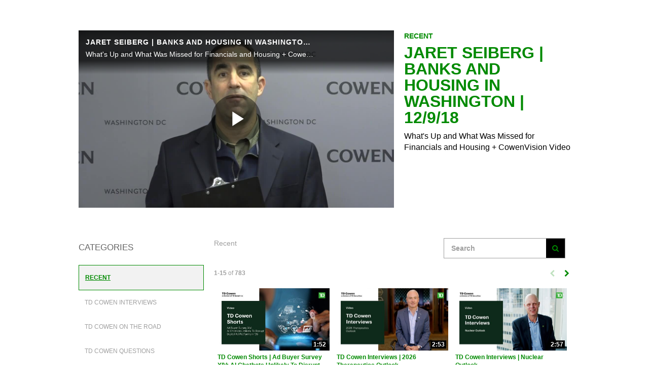

--- FILE ---
content_type: text/html; charset=UTF-8
request_url: https://videos.cowen.com/detail/video/5976913280001/jaret-seiberg-%7C-banks-and-housing-in-washington-%7C-12-9-18
body_size: 16554
content:
<!DOCTYPE html>
<html lang="en-us">
  <head>
    <meta charset="utf-8">
    <meta name="viewport" content="width=device-width, initial-scale=1.0">
    <meta name="author" content="">
    
  <title>JARET SEIBERG | BANKS AND HOUSING IN WASHINGTON | 12/9/18 - TD Cowen | Research</title>
  <meta property="og:title" content="JARET SEIBERG | BANKS AND HOUSING IN WASHINGTON | 12/9/18 - TD Cowen | Research">
  <meta name="twitter:title" content="JARET SEIBERG | BANKS AND HOUSING IN WASHINGTON | 12/9/18 - TD Cowen | Research">

<meta name="generator" content="Brightcove">
<meta http-equiv="x-ua-compatible" content="IE=edge">

<meta name="description" content="What&#x27;s Up and What Was Missed for Financials and Housing + CowenVision Video">
<meta property="og:description" content="What&#x27;s Up and What Was Missed for Financials and Housing + CowenVision Video">


    <meta name="robots" content="noindex">


<meta property="og:url" content="https://videos.cowen.com/detail/video/5976913280001/jaret-seiberg-%7C-banks-and-housing-in-washington-%7C-12-9-18">

<meta property="og:image" content="https://cf-images.us-east-1.prod.boltdns.net/v1/jit/4200161824001/23304243-456e-4a5d-a19c-530bfe00b620/main/1280x720/1m55s40ms/match/image.jpg">
<meta property="og:image:url" content="https://cf-images.us-east-1.prod.boltdns.net/v1/jit/4200161824001/23304243-456e-4a5d-a19c-530bfe00b620/main/1280x720/1m55s40ms/match/image.jpg">
<link rel="image_src" href="https://cf-images.us-east-1.prod.boltdns.net/v1/jit/4200161824001/23304243-456e-4a5d-a19c-530bfe00b620/main/1280x720/1m55s40ms/match/image.jpg">

<meta name="twitter:description" content="What&#x27;s Up and What Was Missed for Financials and Housing + CowenVision Video">
<meta name="twitter:image" content="https://cf-images.us-east-1.prod.boltdns.net/v1/jit/4200161824001/23304243-456e-4a5d-a19c-530bfe00b620/main/1280x720/1m55s40ms/match/image.jpg">
<meta name="twitter:image:width" content="480">
<meta name="twitter:image:height" content="270">

  <link rel="alternate" type="application/json+oembed" href="https://oembed.brightcove.com/?format=json&amp;maxwidth=480&amp;maxheight=270&amp;url=http%3A%2F%2Fplayers.brightcove.net%2F4200161824001%2FB129F5GF_default%2Findex.html%3FvideoId%3D5976913280001" title="JARET SEIBERG | BANKS AND HOUSING IN WASHINGTON | 12/9/18">
    <meta property="og:video:type" content="video/mp4">
    <meta property="og:video" content="https://fastly-signed-us-east-1-prod.brightcovecdn.com/media/v1/pmp4/static/clear/4200161824001/23304243-456e-4a5d-a19c-530bfe00b620/fa9433fb-788a-4556-97ad-4912da002f3d/main.mp4?fastly_token=[base64]">
    <meta property="og:video:secure_url" content="https://fastly-signed-us-east-1-prod.brightcovecdn.com/media/v1/pmp4/static/clear/4200161824001/23304243-456e-4a5d-a19c-530bfe00b620/fa9433fb-788a-4556-97ad-4912da002f3d/main.mp4?fastly_token=[base64]">


<meta name="twitter:card" content="player">



  <meta name="twitter:player" content="https://players.brightcove.net/4200161824001/B129F5GF_default/index.html?videoId=5976913280001">
  <meta name="twitter:player:width" content="480">
  <meta name="twitter:player:height" content="270">

    <meta name="twitter:player:stream" content="https://fastly-signed-us-east-1-prod.brightcovecdn.com/media/v1/pmp4/static/clear/4200161824001/23304243-456e-4a5d-a19c-530bfe00b620/fa9433fb-788a-4556-97ad-4912da002f3d/main.mp4?fastly_token=[base64]">
    <meta name="twitter:player:stream:content_type" content="video/mp4; codecs=&quot;avc1.42E01E1, mp4a.40.2&quot;">




      <link href="/stylesheet/marquee-v2/marquee_entertainment" rel="stylesheet">

    
    
    
    
    

  </head>

  <body>
    

    <a href="#category-list" class="sr-only">Skip to collection list</a>
    <a href="#video-grid" class="sr-only">Skip to video grid</a>


    <div class="customHeaderContainer content-editable" data-scope="site" data-id="customHeader" data-editor="customHtml">
  <style type="text/css">
@media screen and (max-width: 250px){  
    img {
      width:100%;
      height:auto;
      padding:20px;
    }
}  
</style>
<div align="left"><img src=""></div>
</div>


<nav class="navbar navbar-default navbar-static-top-mobile" role="navigation">
  <div class="navbar-sub-divider"></div>
  <div class="container">
    <div class="navbar-inner">
        <div class="panel-group" id="custom-accordion" role="tablist" aria-multiselectable="true">
  <div class="panel panel-default">
    <div class="panel-heading active" role="tab" id="headingOne">
      <h4 class="panel-title">
        <a role="button" class="custom-header-mobile collapsed" data-toggle="collapse" href="#collapseCustom" aria-expanded="false"
          aria-controls="collapseCustom">
          <span class='custom-header-label-mobile'>
             Search and Browse Videos 
          </span>
          <svg class='bc-chevron bc-chevron-down' viewBox="0 0 20 20">
            <path d=M7.41,8.58L12,13.17L16.59,8.58L18,10L12,16L6,10L7.41,8.58Z />
          </svg>
          <svg class='bc-chevron bc-chevron-up' viewBox="0 0 20 20">
            <path d=M7.41,15.41L12,10.83L16.59,15.41L18,14L12,8L6,14L7.41,15.41Z />
          </svg>
        </a>
      </h4>
    </div>
    <div id="collapseCustom" class="panel-collapse collapse" role="tabpanel" aria-labelledby="headingCustom">
      <div class="panel-body">
        <ul class="nav navbar-nav navbar-right">
          <div class="panel panel-default">
            <div class="bc-video-browser-search-mobile">
              <form class="form-search video-browser-search bc-video-search-form" role="search" action="#">
                <div class="control-group">
                  <div class="input-group">
                    <label for="bc-video-search-form-value-mobile" class="sr-only">Enter terms to search videos</label>
                    <div class="input-group-btn">
                      <button type="submit" class="btn btn-search" id="bc-mobile-search-button">
                        <span class="sr-only">Perform search</span>
                        <span class="fa fa-search"></span>
                      </button>
                    </div>
                    <input id="bc-video-search-form-value-mobile" type="search" name="q" class="form-control bc-video-search-form-value" placeholder="Search Videos"
                      value="">
                  </div>
                </div>
              </form>
            </div>
          </div>
          <ul class="nav navbar-nav navbar-right " id="bc-panel-body-custom">
            <div id="bc-category-list-mobile">
                <div class="bc-video-browser-search mobile-only">
    <form 
      class="form-search video-browser-search bc-video-search-form"
      role="search">
      <div class="control-group">
        <div class="input-group">
          <label for="bc-video-search-form-value-mobile" class="sr-only">Enter terms to search videos</label>
          <input id="bc-video-search-form-value-mobile" type="text" name="q" class="form-control bc-video-search-form-value" placeholder="Search" value="">
          <div class="input-group-btn">
            <button type="submit" class="btn btn-search">
              <span class="sr-only">Perform search</span>
              <span class="fa fa-search"></span>
            </button>
          </div>
        </div>
      </div>
    </form>
  </div>

<h1 class="h1 category-list-label search-enabled">categories</h1>


            </div>
          </ul>
        </ul>
      </div>
    </div>
  </div>
</div>

    </div>
  </div>
</nav>

<div class="modal fade mobile-search-modal" tabindex="-1" role="dialog" aria-labelledby="searchVideos">
  <div class="modal-dialog" role="document">
    <div class="bc-video-browser-search-mobile">
      <form class="form-search video-browser-search bc-video-search-form" role="search" action="#">
        <div class="control-group">
          <div class="input-group">
            <label for="bc-video-search-form-value-mobile" class="sr-only">Enter terms to search videos</label>
            <div class="input-group-btn">
              <button type="submit" class="btn btn-search">
                <span class="sr-only">Perform search</span>
                <span class="fa fa-search"></span>
              </button>
            </div>
            <input id="bc-video-search-form-value-mobile" type="search" name="q" class="form-control bc-video-search-form-value" placeholder="Search Videos"
              value="">
            <button type="button" class="mobile-search-modal-close close" aria-label="Close" data-dismiss="modal">
              <svg class='bc-chevron' viewBox="0 0 20 20">
                <path d=M19,6.41L17.59,5L12,10.59L6.41,5L5,6.41L10.59,12L5,17.59L6.41,19L12,13.41L17.59,19L19,17.59L13.41,12L19,6.41Z />
              </svg>
            </button>
          </div>
        </div>
      </form>
    </div>
  </div>
</div>
<div class="modal fade navbar-ex1-modal bc-custom-header-modal"
  id="nav-modal" tabindex="-1" role="dialog" aria-labelledby="myModalLabel" data-backdrop="static">
  <div class="modal-dialog" role="document">
    <div class="modal-nav-content">
      <div class="modal-nav-body">
        <button type="button" class="navbar-ex1-modal-close close" aria-label="Close" data-dismiss="modal">
          <svg class='bc-chevron' viewBox="0 0 20 20">
            <path d=M19,6.41L17.59,5L12,10.59L6.41,5L5,6.41L10.59,12L5,17.59L6.41,19L12,13.41L17.59,19L19,17.59L13.41,12L19,6.41Z />
          </svg>
        </button>
        <div class="panel-group" id="accordion" role="tablist" aria-multiselectable="true">
          <div class="panel panel-default">
            <div id="headingOne" class="panel-heading active" role="tab">
              <h4 class="panel-title">
                <a role="button" data-toggle="collapse" data-parent="#accordion" href="#collapseOne" aria-expanded="true" aria-controls="collapseOne">
                  <span>Collections</span>
                  <svg class='bc-chevron bc-chevron-down' viewBox="0 0 20 20">
                    <path d=M7.41,8.58L12,13.17L16.59,8.58L18,10L12,16L6,10L7.41,8.58Z />
                  </svg>
                  <svg class='bc-chevron bc-chevron-up' viewBox="0 0 20 20">
                    <path d=M7.41,15.41L12,10.83L16.59,15.41L18,14L12,8L6,14L7.41,15.41Z />
                  </svg>
                </a>
              </h4>
            </div>
            <div id="collapseOne" class="panel-collapse collapse in" role="tabpanel" aria-labelledby="headingOne">
              <div class="panel-body" id="bc-panel-body">
                <ul class="nav navbar-nav navbar-right">
                  <div id="bc-category-list-mobile">
                      <div class="bc-video-browser-search mobile-only">
    <form 
      class="form-search video-browser-search bc-video-search-form"
      role="search">
      <div class="control-group">
        <div class="input-group">
          <label for="bc-video-search-form-value-mobile" class="sr-only">Enter terms to search videos</label>
          <input id="bc-video-search-form-value-mobile" type="text" name="q" class="form-control bc-video-search-form-value" placeholder="Search" value="">
          <div class="input-group-btn">
            <button type="submit" class="btn btn-search">
              <span class="sr-only">Perform search</span>
              <span class="fa fa-search"></span>
            </button>
          </div>
        </div>
      </div>
    </form>
  </div>

<h1 class="h1 category-list-label search-enabled">categories</h1>


                  </div>
                </ul>
              </div>
            </div>
          </div>
          <div class="panel panel-default">
            <div class="panel-heading" role="tab" id="headingTwo">
              <h4 class="panel-title">
                <a class="collapsed" role="button" data-toggle="collapse" data-parent="#accordion" href="#collapseTwo" aria-expanded="false"
                  aria-controls="collapseTwo">
                  <span>Company</span>
                  <svg class='bc-chevron bc-chevron-down' viewBox="0 0 20 20">
                    <path d=M7.41,8.58L12,13.17L16.59,8.58L18,10L12,16L6,10L7.41,8.58Z />
                  </svg>
                  <svg class='bc-chevron bc-chevron-up' viewBox="0 0 20 20">
                    <path d=M7.41,15.41L12,10.83L16.59,15.41L18,14L12,8L6,14L7.41,15.41Z />
                  </svg>
                </a>
              </h4>
            </div>
            <div id="collapseTwo" class="panel-collapse collapse" role="tabpanel" aria-labelledby="headingTwo">
              <div class="panel-body" id="bc-panel-body">
                <ul class="nav navbar-nav navbar-right">
                  <li>
                    <a href="http://www.cowen.com"  target="_blank"  data-index="0">Cowen.com</a>
                  </li>
                  <li>
                    <a href="https://twitter.com/CowenResearch"  target="_blank"  data-index="1">@CowenResearch</a>
                  </li>
                </ul>
              </div>
            </div>
          </div>
        </div>
      </div>
    </div>
  </div>
</div>



      


<div class="page-detail">
  <div class="container">
    <div class="row">
      <div class="col-xs-12">
        <div class="partial-video partial-video-standard">
  <div class="row">
    <div class="col-xs-12">
        <div class="bc-video-wrapper content-editable no-overlay" data-id="categories" data-scope="site" data-editor="categories">
              <div style="width:100%;height:100%;display:block" itemscope itemtype="http://schema.org/VideoObject" itemprop="video">
    <style>
      .video-and-pigeonhole-container {
        width: 100%;
        height: 100%;
        display: flex;
      }
      @media only screen and (max-width: 767px) {
        .video-and-pigeonhole-container {
          flex-direction: column;
        }
      }

      .video-with-reactions {
        width: 100%;
        height: 100%;
        position: relative;
      }

      .video-js {
        height: 100% !important;
        width: 100% !important;
      }

      .video-js .vjs-poster {
        background-color: transparent;
        background-size: 100% 100%;
        background-repeat: no-repeat;
        height: 100%;
      }

      .pigeonhole-reactions-iframe {
        width: 100%;
        max-width: 200px;
        height: 100%;
        max-height: 34px;
        display: flex;
        justify-content: flex-end;
        position: absolute;
        bottom: 156px;
        right: 1px;
        pointer-events: none;
      }
      @media only screen and (max-width: 767px) {
        .pigeonhole-reactions-iframe {
          bottom: 73px;
        }
      }

      .pigeonhole-reactions-iframe .iframe-wrap {
        max-width: 202px;
        pointer-events: auto;
      }
      @media only screen and (max-width: 767px) {
        .pigeonhole-reactions-iframe .iframe-wrap {
          height: 70px;
        }
      }

      .pigeonhole-chat {
        display: none;
      }
      .pigeonhole-chat--visible {
        display: flex;
        width: 426px;
        height: 100%;
      }
      @media only screen and (max-width: 767px) {
        .pigeonhole-chat--visible {
          width: 100%;
          height: 400px;
          flex-shrink: 0;
        }
      }

      .pigeonhole-chat--visible > iframe {
        width: 100%;
        height: 100%;
        border: 0;
        background: none;
      }
    </style>



            <video
              id="performPlayer" 
              data-video-id="5976913280001"
              data-video-source="brightcove"
              data-video-name="JARET SEIBERG | BANKS AND HOUSING IN WASHINGTON | 12/9/18"
              data-video-description="What&#x27;s Up and What Was Missed for Financials and Housing + CowenVision Video"
              data-bc-experience="TD Cowen | Research"
              class="video-js" controls 
              
              
              
            ></video>



        <meta itemprop="name" content="JARET SEIBERG | BANKS AND HOUSING IN WASHINGTON | 12/9/18">
        <link itemprop="thumbnailURL" content="https://cf-images.us-east-1.prod.boltdns.net/v1/jit/4200161824001/23304243-456e-4a5d-a19c-530bfe00b620/main/1280x720/1m55s40ms/match/image.jpg">
        <span itemprop="thumbnail" itemscope itemtype="http://schema.org/ImageObject">
          <link itemprop="url" href="https://cf-images.us-east-1.prod.boltdns.net/v1/jit/4200161824001/23304243-456e-4a5d-a19c-530bfe00b620/main/1280x720/1m55s40ms/match/image.jpg">
        </span>

        <link itemprop="embedURL" content="https://players.brightcove.net/4200161824001/B129F5GF_default/index.html?videoId=5976913280001">
        <meta itemprop="duration" content="PT3M50.08S">
        <meta itemprop="description" content="What&#x27;s Up and What Was Missed for Financials and Housing + CowenVision Video">
        <meta itemprop="uploadDate" content="2018-12-07T19:22:16.193Z">


  </div>


        </div>
      <div class="bc-video-info-wrapper">
        <a href="#category-list" class="sr-only">Skip to collection list</a>
        <a href="#video-grid" class="sr-only">Skip to video grid</a>
          <h1 class="bc-label bc-label-category">Recent</h1>
          <h2 class="video-name">JARET SEIBERG | BANKS AND HOUSING IN WASHINGTON | 12/9/18</h2>
        <div class="video-description"><p>What&#x27;s Up and What Was Missed for Financials and Housing + CowenVision Video</p></div>
        
        
        
<div id="share-container" class="content-editable share" data-id="share" data-scope="site" data-editor="share">
</div>

        <div class="bc-read-more-container-mobile">
  <div class="bc-read-more-mobile">Read More</div>
  <div class="bc-read-chevron-mobile">
    <svg class='bc-chevron' viewBox="0 0 20 20">
      <path d=M7.41,8.58L12,13.17L16.59,8.58L18,10L12,16L6,10L7.41,8.58Z />
    </svg>
  </div>
</div>
<div class="bc-read-less-container-mobile">
  <div class="bc-read-less-mobile">Read Less</div>
  <div class="bc-read-chevron-mobile">
    <svg class='bc-chevron' viewBox="0 0 20 20">
      <path d=M7.41,15.41L12,10.83L16.59,15.41L18,14L12,8L6,14L7.41,15.41Z />
    </svg>
  </div>
</div>
      </div>
    </div>
  </div>
</div>

      </div>
    </div>
  </div>

    <div class="bc-video-browser">
      <div class="container">
        <div class="row row-video-browser">
          <div class="content-editable" data-id="categories" data-scope="site" data-editor="categories">
              <div class="bc-video-browser-inner">
                <a name="category-list" aria-hidden="true"></a>
                <div id="bc-category-list" class="col-sm-3">
                    <div class="bc-video-browser-search mobile-only">
    <form 
      class="form-search video-browser-search bc-video-search-form"
      role="search">
      <div class="control-group">
        <div class="input-group">
          <label for="bc-video-search-form-value-mobile" class="sr-only">Enter terms to search videos</label>
          <input id="bc-video-search-form-value-mobile" type="text" name="q" class="form-control bc-video-search-form-value" placeholder="Search" value="">
          <div class="input-group-btn">
            <button type="submit" class="btn btn-search">
              <span class="sr-only">Perform search</span>
              <span class="fa fa-search"></span>
            </button>
          </div>
        </div>
      </div>
    </form>
  </div>

<h1 class="h1 category-list-label search-enabled">categories</h1>


                </div>
                <a name="video-grid" aria-hidden="true"></a>
                <div id="bc-video-grid" class="col-sm-9">
                  <div class="bc-video-browser-grid">
  <div class="bc-video-browser-grid-top">
      <div class="bc-view-more-mobile">View more in</div>
      <div class="bc-video-browser-search desktop-only">
        <form 
          class="form-search video-browser-search bc-video-search-form"
          role="search" action="#">
          <div class="control-group">
            <div class="input-group">
              <label for="bc-video-search-form-value-desktop" class="sr-only">Enter terms to search videos</label>
              <input id="bc-video-search-form-value-desktop" type="search" name="q" class="form-control bc-video-search-form-value" placeholder="Search" value="">
              <div class="input-group-btn">
                <button type="submit" class="btn btn-search">
                  <span class="sr-only">Perform search</span>
                  <span class="fa fa-search"></span>
                </button>
              </div>
            </div>
          </div>
        </form>
      </div>
      
        <div id="bc-breadcrumbs" class="search-enabled">Recent</div>
      </div>

  <div class="pagination-header">
    <div class="bc-pagination clearfix">
      <p class="pull-left">
        <span class="sr-only">Currently loaded videos are 1 through 15 of 783 total videos.</span>
        <span class="bc-pagination-range" aria-hidden="true">1-15</span>
        <span class="bc-pagination-seperator" aria-hidden="true">of</span>
        <span class="bc-pagination-total" aria-hidden="true">783</span>
      </p>
      <div class="pull-right">
          <div class="bc-pagination-left disabled"><span class="sr-only">First page loaded, no previous page available</span><span class="fa fa-chevron-left" aria-hidden="true"></span></div>

          <a href="#category/videos/recent/1" class="bc-pagination-right"><span class="sr-only">Load Next Page</span><span class="fa fa-chevron-right"></span></a>
      </div>

      <!-- sorting start -->
      <!-- sorting end -->
    </div>
  </div>
  <div class="pagination-header-mobile">
  </div>

  <hr aria-hidden="true" />

  <div id="bc-video-grid-container">
    <div class="bc-video-grid-items">
        <div class="bc-video-grid-item">
          <a href="/detail/videos/recent/video/6387608152112/td-cowen-shorts-|-ad-buyer-survey-xiv:-ai-chatbots-unlikely-to-disrupt-digital-ad-platforms-in-26-|-01-13-26?autoStart=true">
            <div class="bc-video-thumbnail">
              <img class="bc-image-loader" data-bc-src="https://cf-images.us-east-1.prod.boltdns.net/v1/static/4200161824001/c822f3b6-cec6-4804-8978-41234680b2d0/c11713de-20e8-487c-aa3c-e7a1e17f1275/1280x720/match/image.jpg" data-bc-alt="TD Cowen Shorts | Ad Buyer Survey XIV: AI Chatbots Unlikely To Disrupt Digital Ad Platforms in &#x27;26 | 01/13/26">
              <!-- <img src="https://images.gallerysites.net?image=https%3A%2F%2Fcf-images.us-east-1.prod.boltdns.net%2Fv1%2Fstatic%2F4200161824001%2Fc822f3b6-cec6-4804-8978-41234680b2d0%2Fc11713de-20e8-487c-aa3c-e7a1e17f1275%2F1280x720%2Fmatch%2Fimage.jpg&width=460&height=260" alt="TD Cowen Shorts | Ad Buyer Survey XIV: AI Chatbots Unlikely To Disrupt Digital Ad Platforms in &#x27;26 | 01/13/26"> -->
              <div class="bc-video-timestamp">1:52</div>
            </div>
            <div class="bc-item-footer-desktop">
              <div class="caption">
                TD Cowen Shorts | Ad Buyer Survey XIV: AI Chatbots Unlikely To Disrupt Digital Ad Platforms in &#x27;26 | 01/13/26
              </div>
            </div>
            <div class="bc-item-footer-mobile">
              <div class="caption">
                TD Cowen Shorts | Ad Buyer Survey XIV: AI Chatbots Unlikely To Disrupt Digital Ad Platforms in &#x27;26 | 01/13/26
              </div>
              <div>
                <svg class='bc-chevron' viewBox="0 0 20 20">
                  <path d=M8.59,16.58L13.17,12L8.59,7.41L10,6L16,12L10,18L8.59,16.58Z />
                </svg>
              </div>
            </div>
          </a>
        </div>
        <div class="bc-video-grid-item">
          <a href="/detail/videos/recent/video/6384355646112/td-cowen-interviews-|-2026-therapeutics-outlook?autoStart=true">
            <div class="bc-video-thumbnail">
              <img class="bc-image-loader" data-bc-src="https://cf-images.us-east-1.prod.boltdns.net/v1/static/4200161824001/6f88d459-0ee0-41e1-9070-fbd30b975e97/f82dcb65-512c-4d37-a702-773cb830c93d/1280x720/match/image.jpg" data-bc-alt="TD Cowen Interviews | 2026 Therapeutics Outlook ">
              <!-- <img src="https://images.gallerysites.net?image=https%3A%2F%2Fcf-images.us-east-1.prod.boltdns.net%2Fv1%2Fstatic%2F4200161824001%2F6f88d459-0ee0-41e1-9070-fbd30b975e97%2Ff82dcb65-512c-4d37-a702-773cb830c93d%2F1280x720%2Fmatch%2Fimage.jpg&width=460&height=260" alt="TD Cowen Interviews | 2026 Therapeutics Outlook "> -->
              <div class="bc-video-timestamp">2:53</div>
            </div>
            <div class="bc-item-footer-desktop">
              <div class="caption">
                TD Cowen Interviews | 2026 Therapeutics Outlook 
              </div>
            </div>
            <div class="bc-item-footer-mobile">
              <div class="caption">
                TD Cowen Interviews | 2026 Therapeutics Outlook 
              </div>
              <div>
                <svg class='bc-chevron' viewBox="0 0 20 20">
                  <path d=M8.59,16.58L13.17,12L8.59,7.41L10,6L16,12L10,18L8.59,16.58Z />
                </svg>
              </div>
            </div>
          </a>
        </div>
        <div class="bc-video-grid-item">
          <a href="/detail/videos/recent/video/6383737491112/td-cowen-interviews-|-nuclear-outlook?autoStart=true">
            <div class="bc-video-thumbnail">
              <img class="bc-image-loader" data-bc-src="https://cf-images.us-east-1.prod.boltdns.net/v1/static/4200161824001/9fbdb5ab-4860-4c9d-ac2a-6696ce07562d/3d1bef37-444a-480e-876a-51db25678b5b/1280x720/match/image.jpg" data-bc-alt="TD Cowen Interviews | Nuclear Outlook">
              <!-- <img src="https://images.gallerysites.net?image=https%3A%2F%2Fcf-images.us-east-1.prod.boltdns.net%2Fv1%2Fstatic%2F4200161824001%2F9fbdb5ab-4860-4c9d-ac2a-6696ce07562d%2F3d1bef37-444a-480e-876a-51db25678b5b%2F1280x720%2Fmatch%2Fimage.jpg&width=460&height=260" alt="TD Cowen Interviews | Nuclear Outlook"> -->
              <div class="bc-video-timestamp">2:57</div>
            </div>
            <div class="bc-item-footer-desktop">
              <div class="caption">
                TD Cowen Interviews | Nuclear Outlook
              </div>
            </div>
            <div class="bc-item-footer-mobile">
              <div class="caption">
                TD Cowen Interviews | Nuclear Outlook
              </div>
              <div>
                <svg class='bc-chevron' viewBox="0 0 20 20">
                  <path d=M8.59,16.58L13.17,12L8.59,7.41L10,6L16,12L10,18L8.59,16.58Z />
                </svg>
              </div>
            </div>
          </a>
        </div>
        <div class="bc-video-grid-item">
          <a href="/detail/videos/recent/video/6377092593112/td-cowen-conferences-|-11th-annual-communications-infrastructure-summit?autoStart=true">
            <div class="bc-video-thumbnail">
              <img class="bc-image-loader" data-bc-src="https://cf-images.us-east-1.prod.boltdns.net/v1/static/4200161824001/a19df143-43c1-46c2-92b5-c852a7040970/3b3471cf-4b96-4dcf-b57c-4a35c893ca76/1280x720/match/image.jpg" data-bc-alt="TD Cowen Conferences | 11th Annual Communications Infrastructure Summit">
              <!-- <img src="https://images.gallerysites.net?image=https%3A%2F%2Fcf-images.us-east-1.prod.boltdns.net%2Fv1%2Fstatic%2F4200161824001%2Fa19df143-43c1-46c2-92b5-c852a7040970%2F3b3471cf-4b96-4dcf-b57c-4a35c893ca76%2F1280x720%2Fmatch%2Fimage.jpg&width=460&height=260" alt="TD Cowen Conferences | 11th Annual Communications Infrastructure Summit"> -->
              <div class="bc-video-timestamp">1:17</div>
            </div>
            <div class="bc-item-footer-desktop">
              <div class="caption">
                TD Cowen Conferences | 11th Annual Communications Infrastructure Summit
              </div>
            </div>
            <div class="bc-item-footer-mobile">
              <div class="caption">
                TD Cowen Conferences | 11th Annual Communications Infrastructure Summit
              </div>
              <div>
                <svg class='bc-chevron' viewBox="0 0 20 20">
                  <path d=M8.59,16.58L13.17,12L8.59,7.41L10,6L16,12L10,18L8.59,16.58Z />
                </svg>
              </div>
            </div>
          </a>
        </div>
        <div class="bc-video-grid-item">
          <a href="/detail/videos/recent/video/6377050325112/td-cowen-interviews-|-the-evolving-landscape-of-fiber-to-the-home?autoStart=true">
            <div class="bc-video-thumbnail">
              <img class="bc-image-loader" data-bc-src="https://cf-images.us-east-1.prod.boltdns.net/v1/static/4200161824001/215d3184-d95e-4fbd-9139-f9f1bf047eb1/002335cc-fab5-4601-a11e-476bbca721d8/1280x720/match/image.jpg" data-bc-alt="TD Cowen Interviews | The Evolving Landscape Of Fiber To The Home">
              <!-- <img src="https://images.gallerysites.net?image=https%3A%2F%2Fcf-images.us-east-1.prod.boltdns.net%2Fv1%2Fstatic%2F4200161824001%2F215d3184-d95e-4fbd-9139-f9f1bf047eb1%2F002335cc-fab5-4601-a11e-476bbca721d8%2F1280x720%2Fmatch%2Fimage.jpg&width=460&height=260" alt="TD Cowen Interviews | The Evolving Landscape Of Fiber To The Home"> -->
              <div class="bc-video-timestamp">2:20</div>
            </div>
            <div class="bc-item-footer-desktop">
              <div class="caption">
                TD Cowen Interviews | The Evolving Landscape Of Fiber To The Home
              </div>
            </div>
            <div class="bc-item-footer-mobile">
              <div class="caption">
                TD Cowen Interviews | The Evolving Landscape Of Fiber To The Home
              </div>
              <div>
                <svg class='bc-chevron' viewBox="0 0 20 20">
                  <path d=M8.59,16.58L13.17,12L8.59,7.41L10,6L16,12L10,18L8.59,16.58Z />
                </svg>
              </div>
            </div>
          </a>
        </div>
        <div class="bc-video-grid-item">
          <a href="/detail/videos/recent/video/6376629315112/td-cowen-questions-|-how-do-you-make-a-profitable-electric-car?autoStart=true">
            <div class="bc-video-thumbnail">
              <img class="bc-image-loader" data-bc-src="https://cf-images.us-east-1.prod.boltdns.net/v1/static/4200161824001/653cdd16-95b0-4571-89a0-d8f0294002aa/44c70af7-70e2-4c9c-896b-0030d89eb768/1280x720/match/image.jpg" data-bc-alt="TD Cowen Questions | How Do You Make A Profitable Electric Car?">
              <!-- <img src="https://images.gallerysites.net?image=https%3A%2F%2Fcf-images.us-east-1.prod.boltdns.net%2Fv1%2Fstatic%2F4200161824001%2F653cdd16-95b0-4571-89a0-d8f0294002aa%2F44c70af7-70e2-4c9c-896b-0030d89eb768%2F1280x720%2Fmatch%2Fimage.jpg&width=460&height=260" alt="TD Cowen Questions | How Do You Make A Profitable Electric Car?"> -->
              <div class="bc-video-timestamp">21:15</div>
            </div>
            <div class="bc-item-footer-desktop">
              <div class="caption">
                TD Cowen Questions | How Do You Make A Profitable Electric Car?
              </div>
            </div>
            <div class="bc-item-footer-mobile">
              <div class="caption">
                TD Cowen Questions | How Do You Make A Profitable Electric Car?
              </div>
              <div>
                <svg class='bc-chevron' viewBox="0 0 20 20">
                  <path d=M8.59,16.58L13.17,12L8.59,7.41L10,6L16,12L10,18L8.59,16.58Z />
                </svg>
              </div>
            </div>
          </a>
        </div>
        <div class="bc-video-grid-item">
          <a href="/detail/videos/recent/video/6375719796112/td-cowen-interviews-|-building-for-future-growth:-insights-from-the-2nd-annual-u.s.-corporate-access-day?autoStart=true">
            <div class="bc-video-thumbnail">
              <img class="bc-image-loader" data-bc-src="https://cf-images.us-east-1.prod.boltdns.net/v1/static/4200161824001/4fbebb92-9473-4fec-bee7-806e806872ba/3256b70c-e039-4648-ae31-3f4ca849a595/1280x720/match/image.jpg" data-bc-alt="TD Cowen Interviews | Building for Future Growth: Insights from the 2nd Annual U.S. Corporate Access Day">
              <!-- <img src="https://images.gallerysites.net?image=https%3A%2F%2Fcf-images.us-east-1.prod.boltdns.net%2Fv1%2Fstatic%2F4200161824001%2F4fbebb92-9473-4fec-bee7-806e806872ba%2F3256b70c-e039-4648-ae31-3f4ca849a595%2F1280x720%2Fmatch%2Fimage.jpg&width=460&height=260" alt="TD Cowen Interviews | Building for Future Growth: Insights from the 2nd Annual U.S. Corporate Access Day"> -->
              <div class="bc-video-timestamp">4:20</div>
            </div>
            <div class="bc-item-footer-desktop">
              <div class="caption">
                TD Cowen Interviews | Building for Future Growth: Insights from the 2nd Annual U.S. Corporate Access Day
              </div>
            </div>
            <div class="bc-item-footer-mobile">
              <div class="caption">
                TD Cowen Interviews | Building for Future Growth: Insights from the 2nd Annual U.S. Corporate Access Day
              </div>
              <div>
                <svg class='bc-chevron' viewBox="0 0 20 20">
                  <path d=M8.59,16.58L13.17,12L8.59,7.41L10,6L16,12L10,18L8.59,16.58Z />
                </svg>
              </div>
            </div>
          </a>
        </div>
        <div class="bc-video-grid-item">
          <a href="/detail/videos/recent/video/6373168747112/td-cowen-shorts-|-autonomous-vehicles:-the-future-is-now-|-05-22-25?autoStart=true">
            <div class="bc-video-thumbnail">
              <img class="bc-image-loader" data-bc-src="https://cf-images.us-east-1.prod.boltdns.net/v1/static/4200161824001/72a10502-a864-4aa1-8fc2-2421b4b02b0d/5a852ce6-2675-4a50-ae94-67acc20a1096/1280x720/match/image.jpg" data-bc-alt="TD Cowen Shorts | Autonomous Vehicles: The Future Is Now | 05/22/25">
              <!-- <img src="https://images.gallerysites.net?image=https%3A%2F%2Fcf-images.us-east-1.prod.boltdns.net%2Fv1%2Fstatic%2F4200161824001%2F72a10502-a864-4aa1-8fc2-2421b4b02b0d%2F5a852ce6-2675-4a50-ae94-67acc20a1096%2F1280x720%2Fmatch%2Fimage.jpg&width=460&height=260" alt="TD Cowen Shorts | Autonomous Vehicles: The Future Is Now | 05/22/25"> -->
              <div class="bc-video-timestamp">2:34</div>
            </div>
            <div class="bc-item-footer-desktop">
              <div class="caption">
                TD Cowen Shorts | Autonomous Vehicles: The Future Is Now | 05/22/25
              </div>
            </div>
            <div class="bc-item-footer-mobile">
              <div class="caption">
                TD Cowen Shorts | Autonomous Vehicles: The Future Is Now | 05/22/25
              </div>
              <div>
                <svg class='bc-chevron' viewBox="0 0 20 20">
                  <path d=M8.59,16.58L13.17,12L8.59,7.41L10,6L16,12L10,18L8.59,16.58Z />
                </svg>
              </div>
            </div>
          </a>
        </div>
        <div class="bc-video-grid-item">
          <a href="/detail/videos/recent/video/6371789815112/td-cowen-shorts-|-the-china-report-vol.-2---situation-will-worsen-|-04-24-25?autoStart=true">
            <div class="bc-video-thumbnail">
              <img class="bc-image-loader" data-bc-src="https://cf-images.us-east-1.prod.boltdns.net/v1/static/4200161824001/fb6ea5f9-e403-4045-afbe-6a4d4270fd2e/40599863-4f9b-47be-b081-6a00ae81fc5b/1280x720/match/image.jpg" data-bc-alt="TD Cowen Shorts | The China Report Vol. 2 - Situation Will Worsen | 04/24/25">
              <!-- <img src="https://images.gallerysites.net?image=https%3A%2F%2Fcf-images.us-east-1.prod.boltdns.net%2Fv1%2Fstatic%2F4200161824001%2Ffb6ea5f9-e403-4045-afbe-6a4d4270fd2e%2F40599863-4f9b-47be-b081-6a00ae81fc5b%2F1280x720%2Fmatch%2Fimage.jpg&width=460&height=260" alt="TD Cowen Shorts | The China Report Vol. 2 - Situation Will Worsen | 04/24/25"> -->
              <div class="bc-video-timestamp">1:45</div>
            </div>
            <div class="bc-item-footer-desktop">
              <div class="caption">
                TD Cowen Shorts | The China Report Vol. 2 - Situation Will Worsen | 04/24/25
              </div>
            </div>
            <div class="bc-item-footer-mobile">
              <div class="caption">
                TD Cowen Shorts | The China Report Vol. 2 - Situation Will Worsen | 04/24/25
              </div>
              <div>
                <svg class='bc-chevron' viewBox="0 0 20 20">
                  <path d=M8.59,16.58L13.17,12L8.59,7.41L10,6L16,12L10,18L8.59,16.58Z />
                </svg>
              </div>
            </div>
          </a>
        </div>
        <div class="bc-video-grid-item">
          <a href="/detail/videos/recent/video/6369896120112/td-cowen-interviews-|-45th-annual-health-care-conference-outlook-highlights-|-03-13-25?autoStart=true">
            <div class="bc-video-thumbnail">
              <img class="bc-image-loader" data-bc-src="https://cf-images.us-east-1.prod.boltdns.net/v1/static/4200161824001/d81d4f97-64f5-4353-ae54-6b6a2db08048/4ef70d40-5f18-4996-8bbe-b8be1176e4ed/1280x720/match/image.jpg" data-bc-alt="TD Cowen Interviews | 45th Annual Health Care Conference Outlook Highlights | 03/13/25">
              <!-- <img src="https://images.gallerysites.net?image=https%3A%2F%2Fcf-images.us-east-1.prod.boltdns.net%2Fv1%2Fstatic%2F4200161824001%2Fd81d4f97-64f5-4353-ae54-6b6a2db08048%2F4ef70d40-5f18-4996-8bbe-b8be1176e4ed%2F1280x720%2Fmatch%2Fimage.jpg&width=460&height=260" alt="TD Cowen Interviews | 45th Annual Health Care Conference Outlook Highlights | 03/13/25"> -->
              <div class="bc-video-timestamp">2:52</div>
            </div>
            <div class="bc-item-footer-desktop">
              <div class="caption">
                TD Cowen Interviews | 45th Annual Health Care Conference Outlook Highlights | 03/13/25
              </div>
            </div>
            <div class="bc-item-footer-mobile">
              <div class="caption">
                TD Cowen Interviews | 45th Annual Health Care Conference Outlook Highlights | 03/13/25
              </div>
              <div>
                <svg class='bc-chevron' viewBox="0 0 20 20">
                  <path d=M8.59,16.58L13.17,12L8.59,7.41L10,6L16,12L10,18L8.59,16.58Z />
                </svg>
              </div>
            </div>
          </a>
        </div>
        <div class="bc-video-grid-item">
          <a href="/detail/videos/recent/video/6369680049112/td-cowen-conferences-|-45th-annual-health-care-highlight?autoStart=true">
            <div class="bc-video-thumbnail">
              <img class="bc-image-loader" data-bc-src="https://cf-images.us-east-1.prod.boltdns.net/v1/jit/4200161824001/47710f3c-34b7-4c02-a06d-cc6517b62349/main/1280x720/1m10s986ms/match/image.jpg" data-bc-alt="TD Cowen Conferences | 45th Annual Health Care Highlight ">
              <!-- <img src="https://images.gallerysites.net?image=https%3A%2F%2Fcf-images.us-east-1.prod.boltdns.net%2Fv1%2Fjit%2F4200161824001%2F47710f3c-34b7-4c02-a06d-cc6517b62349%2Fmain%2F1280x720%2F1m10s986ms%2Fmatch%2Fimage.jpg&width=460&height=260" alt="TD Cowen Conferences | 45th Annual Health Care Highlight "> -->
              <div class="bc-video-timestamp">2:21</div>
            </div>
            <div class="bc-item-footer-desktop">
              <div class="caption">
                TD Cowen Conferences | 45th Annual Health Care Highlight 
              </div>
            </div>
            <div class="bc-item-footer-mobile">
              <div class="caption">
                TD Cowen Conferences | 45th Annual Health Care Highlight 
              </div>
              <div>
                <svg class='bc-chevron' viewBox="0 0 20 20">
                  <path d=M8.59,16.58L13.17,12L8.59,7.41L10,6L16,12L10,18L8.59,16.58Z />
                </svg>
              </div>
            </div>
          </a>
        </div>
        <div class="bc-video-grid-item">
          <a href="/detail/videos/recent/video/6369352517112/td-cowen-conferences-|-45th-annual-health-care-conference-anniversary?autoStart=true">
            <div class="bc-video-thumbnail">
              <img class="bc-image-loader" data-bc-src="https://cf-images.us-east-1.prod.boltdns.net/v1/static/4200161824001/a1c24513-fb43-48d4-8b69-e45dc0dea334/75af846a-a599-4b7f-a2a3-cb13e724cc41/1280x720/match/image.jpg" data-bc-alt="TD Cowen Conferences | 45th Annual Health Care Conference Anniversary">
              <!-- <img src="https://images.gallerysites.net?image=https%3A%2F%2Fcf-images.us-east-1.prod.boltdns.net%2Fv1%2Fstatic%2F4200161824001%2Fa1c24513-fb43-48d4-8b69-e45dc0dea334%2F75af846a-a599-4b7f-a2a3-cb13e724cc41%2F1280x720%2Fmatch%2Fimage.jpg&width=460&height=260" alt="TD Cowen Conferences | 45th Annual Health Care Conference Anniversary"> -->
              <div class="bc-video-timestamp">0:58</div>
            </div>
            <div class="bc-item-footer-desktop">
              <div class="caption">
                TD Cowen Conferences | 45th Annual Health Care Conference Anniversary
              </div>
            </div>
            <div class="bc-item-footer-mobile">
              <div class="caption">
                TD Cowen Conferences | 45th Annual Health Care Conference Anniversary
              </div>
              <div>
                <svg class='bc-chevron' viewBox="0 0 20 20">
                  <path d=M8.59,16.58L13.17,12L8.59,7.41L10,6L16,12L10,18L8.59,16.58Z />
                </svg>
              </div>
            </div>
          </a>
        </div>
        <div class="bc-video-grid-item">
          <a href="/detail/videos/recent/video/6369261810112/td-cowen-questions-|-how-is-ai-designing-novel-drugs?autoStart=true">
            <div class="bc-video-thumbnail">
              <img class="bc-image-loader" data-bc-src="https://cf-images.us-east-1.prod.boltdns.net/v1/static/4200161824001/0190a9ec-97df-4624-af50-d81dd26d0794/2c527a0a-e3e4-43c9-9a18-0cf536bda76e/1280x720/match/image.jpg" data-bc-alt="TD Cowen Questions | How Is AI Designing Novel Drugs? ">
              <!-- <img src="https://images.gallerysites.net?image=https%3A%2F%2Fcf-images.us-east-1.prod.boltdns.net%2Fv1%2Fstatic%2F4200161824001%2F0190a9ec-97df-4624-af50-d81dd26d0794%2F2c527a0a-e3e4-43c9-9a18-0cf536bda76e%2F1280x720%2Fmatch%2Fimage.jpg&width=460&height=260" alt="TD Cowen Questions | How Is AI Designing Novel Drugs? "> -->
              <div class="bc-video-timestamp">19:49</div>
            </div>
            <div class="bc-item-footer-desktop">
              <div class="caption">
                TD Cowen Questions | How Is AI Designing Novel Drugs? 
              </div>
            </div>
            <div class="bc-item-footer-mobile">
              <div class="caption">
                TD Cowen Questions | How Is AI Designing Novel Drugs? 
              </div>
              <div>
                <svg class='bc-chevron' viewBox="0 0 20 20">
                  <path d=M8.59,16.58L13.17,12L8.59,7.41L10,6L16,12L10,18L8.59,16.58Z />
                </svg>
              </div>
            </div>
          </a>
        </div>
        <div class="bc-video-grid-item">
          <a href="/detail/videos/recent/video/6366920176112/td-cowen-shorts-|-ad-buyer-survey-xiii:-raising-estimates-amid-digital-shift-genai-gaining-traction-|-01-13-25?autoStart=true">
            <div class="bc-video-thumbnail">
              <img class="bc-image-loader" data-bc-src="https://cf-images.us-east-1.prod.boltdns.net/v1/static/4200161824001/900757bb-515b-4f42-a8a3-da13cc6e4b14/4821c701-68c5-4860-9a37-e82caf3b60c1/1280x720/match/image.jpg" data-bc-alt="TD Cowen Shorts | Ad Buyer Survey XIII: Raising Estimates Amid Digital Shift; GenAI Gaining Traction | 01/13/25">
              <!-- <img src="https://images.gallerysites.net?image=https%3A%2F%2Fcf-images.us-east-1.prod.boltdns.net%2Fv1%2Fstatic%2F4200161824001%2F900757bb-515b-4f42-a8a3-da13cc6e4b14%2F4821c701-68c5-4860-9a37-e82caf3b60c1%2F1280x720%2Fmatch%2Fimage.jpg&width=460&height=260" alt="TD Cowen Shorts | Ad Buyer Survey XIII: Raising Estimates Amid Digital Shift; GenAI Gaining Traction | 01/13/25"> -->
              <div class="bc-video-timestamp">1:24</div>
            </div>
            <div class="bc-item-footer-desktop">
              <div class="caption">
                TD Cowen Shorts | Ad Buyer Survey XIII: Raising Estimates Amid Digital Shift; GenAI Gaining Traction | 01/13/25
              </div>
            </div>
            <div class="bc-item-footer-mobile">
              <div class="caption">
                TD Cowen Shorts | Ad Buyer Survey XIII: Raising Estimates Amid Digital Shift; GenAI Gaining Traction | 01/13/25
              </div>
              <div>
                <svg class='bc-chevron' viewBox="0 0 20 20">
                  <path d=M8.59,16.58L13.17,12L8.59,7.41L10,6L16,12L10,18L8.59,16.58Z />
                </svg>
              </div>
            </div>
          </a>
        </div>
        <div class="bc-video-grid-item">
          <a href="/detail/videos/recent/video/6366661279112/td-cowen-shorts-|-big-list-2025-for-financials-housing-crypto-policy-|-01-07-25?autoStart=true">
            <div class="bc-video-thumbnail">
              <img class="bc-image-loader" data-bc-src="https://cf-images.us-east-1.prod.boltdns.net/v1/static/4200161824001/e760fd27-9e5c-4865-b659-82462de2730f/bba793cb-da9f-456b-a809-625d58ee3f43/1280x720/match/image.jpg" data-bc-alt="TD Cowen Shorts | Big List 2025 for Financials, Housing &amp; Crypto Policy | 01/07/25">
              <!-- <img src="https://images.gallerysites.net?image=https%3A%2F%2Fcf-images.us-east-1.prod.boltdns.net%2Fv1%2Fstatic%2F4200161824001%2Fe760fd27-9e5c-4865-b659-82462de2730f%2Fbba793cb-da9f-456b-a809-625d58ee3f43%2F1280x720%2Fmatch%2Fimage.jpg&width=460&height=260" alt="TD Cowen Shorts | Big List 2025 for Financials, Housing &amp; Crypto Policy | 01/07/25"> -->
              <div class="bc-video-timestamp">2:02</div>
            </div>
            <div class="bc-item-footer-desktop">
              <div class="caption">
                TD Cowen Shorts | Big List 2025 for Financials, Housing &amp; Crypto Policy | 01/07/25
              </div>
            </div>
            <div class="bc-item-footer-mobile">
              <div class="caption">
                TD Cowen Shorts | Big List 2025 for Financials, Housing &amp; Crypto Policy | 01/07/25
              </div>
              <div>
                <svg class='bc-chevron' viewBox="0 0 20 20">
                  <path d=M8.59,16.58L13.17,12L8.59,7.41L10,6L16,12L10,18L8.59,16.58Z />
                </svg>
              </div>
            </div>
          </a>
        </div>
    </div>
  </div>

  <hr aria-hidden="true" />

  <div class="pagination-footer">
    <div class="bc-pagination clearfix">
      <p class="pull-left">
        <span class="sr-only">Currently loaded videos are 1 through 15 of 783 total videos.</span>
        <span class="bc-pagination-range" aria-hidden="true">1-15</span>
        <span class="bc-pagination-seperator" aria-hidden="true">of</span>
        <span class="bc-pagination-total" aria-hidden="true">783</span>
      </p>
      <div class="pull-right">
          <div class="bc-pagination-left disabled"><span class="sr-only">First page loaded, no previous page available</span><span class="fa fa-chevron-left" aria-hidden="true"></span></div>

          <a href="#category/videos/recent/1" class="bc-pagination-right"><span class="sr-only">Load Next Page</span><span class="fa fa-chevron-right"></span></a>
      </div>
    </div>
  </div>
  <div class="pagination-footer-mobile">
  <button class="bc-load-more-button" data-next-page=/detail/video/5976913280001/jaret-seiberg-%7C-banks-and-housing-in-washington-%7C-12-9-18?page=1>
    <span class="sr-only">Load Next Page</span>
    Load More (15)
  </button>
</div>
</div>

                </div>
              </div>
          </div>

            





        </div>
      </div>
    </div>
</div>


    
  <footer role="contentinfo">
    <div class="container">
      <div class="row">
        <div class="col-md-4 col-xs-6">
          <h3 class="content-editable footer-brand append-pencil" data-id="footerBrandHeading" data-editor="text" data-scope="site" data-placeholder="[Your Brand]"><div class="content-editable" data-id="" data-editor="richText">
</div>
</h3>
          <h3><span class="content-editable append-pencil bc-footer-contact-title" data-id="contactTitle" data-editor="text" data-scope="site" data-placeholder="Contact"><div class="content-editable" data-id="" data-editor="richText">
    <p>TD Securities (USA) LLC Member: FINRA / SIPC | TD Securities Inc. Member: CIRO </p><p>Copyright © 2026 The Toronto-Dominion Bank and/or its affiliates. All rights reserved.</p><p>® The TD logo and other TD trademarks are the property of The Toronto-Dominion Bank or its subsidiaries.</p>
</div>
</span></h3>
          <div class="content-editable append-pencil bc-footer-contact" data-id="contact" data-editor="text" data-scope="site"><div class="content-editable" data-id="" data-editor="richText">
</div>
</div>
          <div class="bc-social-desktop">
</div>
        </div>
        <div class="col-md-8 col-xs-6 bc-footer-menu-desktop">
          <ul class="list-inline pull-left">
            <li style="vertical-align: top; padding-left: 20px; padding-right: 20px;">
              
<div class="content-editable no-overlay" data-id="footerList1" data-editor="multiLink" data-append-pencil="true" data-scope="site" data-friendly-name="Left Footer Links">
  <h3 class="list-header link-header-editable" data-id="footerList1" data-editor="linkHeader" data-scope="site" aria-label="Footer Link"><div class="content-editable" data-id="footerList1" data-editor="richText">
</div>
</h3>
  <ul class="list-nav">
  </ul>
  <div class="edit-region"></div>
</div>

            </li>
            <li style="vertical-align: top; padding-left: 20px; padding-right: 20px;">
              
<div class="content-editable no-overlay" data-id="footerList2" data-editor="multiLink" data-append-pencil="true" data-scope="site" data-friendly-name="Center Footer Links">
  <h3 class="list-header link-header-editable" data-id="footerList2" data-editor="linkHeader" data-scope="site" aria-label="Footer Link"><div class="content-editable" data-id="footerList2" data-editor="richText">
</div>
</h3>
  <ul class="list-nav">
  </ul>
  <div class="edit-region"></div>
</div>

            </li>
            <li style="vertical-align: top; padding-left: 20px; padding-right: 20px;">
              
<div class="content-editable no-overlay" data-id="footerList3" data-editor="multiLink" data-append-pencil="true" data-scope="site" data-friendly-name="Right Footer Links">
  <h3 class="list-header link-header-editable" data-id="footerList3" data-editor="linkHeader" data-scope="site" aria-label="Footer Link"><div class="content-editable" data-id="footerList3" data-editor="richText">
</div>
</h3>
  <ul class="list-nav">
    <li>
      <a href="https://www.tdsecurities.com/ca/en/legal" data-id="footerList3" data-index="0" data-editor="textLink" data-scope="site" class="link-editable append-pencil">Terms of Use</a>
    </li>
    <li>
      <a href="https://tdcowen.bluematrix.com/sellside/Disclosures.action" data-id="footerList3" data-index="1" data-editor="textLink" data-scope="site" class="link-editable append-pencil">Research Disclosures</a>
    </li>
    <li>
      <a href="https://tdcowenlibrary.bluematrix.com/client/login.jsp" data-id="footerList3" data-index="2" data-editor="textLink" data-scope="site" class="link-editable append-pencil">Research Library</a>
    </li>
  </ul>
  <div class="edit-region"></div>
</div>

            </li>
          </ul>
        </div>
        <div class="col-sm-12 bc-footer-menu-mobile">
          <div class="panel-group" id="accordion" role="tablist" aria-multiselectable="true">
          </div>
        </div>
      </div>
      <div class="bc-social-mobile">
</div>
      <div class="container-copyright">
        <div class="row">
          <div class="col-xs-12 bcg-flex-row">
            <span class="content-editable append-pencil" data-id="copyType" data-editor="text" data-scope="site" data-placeholder="[&copy;]"><div class="content-editable" data-id="" data-editor="richText">
</div>
</span>&nbsp;
            <span class="content-editable append-pencil" data-id="footerBrandCopyright" data-editor="text" data-scope="site" data-placeholder="[Your Brand]"><div class="content-editable" data-id="" data-editor="richText">
</div>
</span>&nbsp;
            <span class="content-editable append-pencil" data-id="copyText" data-editor="text" data-scope="site" data-placeholder="All Rights Reserved"><div class="content-editable" data-id="" data-editor="richText">
</div>
</span>
          </div>
        </div>
      </div>
    </div>
  </footer>
  <div class="customFooterContainer content-editable" data-scope="site" data-id="customFooter" data-editor="customHtml">
  </div>

    <script>
  // Make all assembers' output available for front end consumption
  (function (global) {
    global.bcGallery = global.bcGallery || {};
    global.bcGallery.filteredAssemblerData = {"site":{"id":"55510c48f99343aa0b00002e","name":"TD\x20Cowen\x20\x7C\x20Research","slug":"site-761402","agenda":[],"sponsorGroups":[],"search":{"enabled":true},"sorting":{"enabled":false},"activePage":"detail","share":{"inlinePlayback":{"facebook":true,"twitter":true,"gplus":false,"linkedin":false,"pinterest":false},"media":{"facebook":false,"facebookMsgEnabled":false,"twitter":false,"twitterMsgEnabled":false,"gplus":false,"gplusMsgEnabled":false,"linkedin":false,"linkedinMsgEnabled":false,"tumblrMsgEnabled":false,"pinterest":false,"pinterestMsgEnabled":false,"email":false,"emailMsgEnabled":false,"code":false},"color":"light","colorWasSelected":false},"redirect":{"baseUrl":"https:\x2F\x2Fredirect.bcvp0rtal.com\x2F","redirectUrl":"https:\x2F\x2Fvideos.cowen.com","facebookAppId":870555336312529},"isMobile":false,"autoplayNext":true,"disableAutoStart":false,"relatedLinks":false,"subPath":"","isEdit":false,"useLongDescription":false,"useInlinePlaybackMobile":false,"useMultiLingualAudio":false,"dynamicCustom":{"liveEventStatusURL":"https:\x2F\x2Fportals.assets.brightcove.com\x2Flive-status\x2F55410d9c7e45b5dd1c00003f\x2F55510c48f99343aa0b00002e.json"},"addons":{"ga":{"trackingId":""},"gtm":{"head":"","body":""},"disqus":{"shortname":""},"twitter":{"widget":""},"eloqua":{"siteId":""},"marketo":{"accountId":""},"adobe":{"reportSuite":""},"customTemplateJson":{"json":""},"customRedirectUrl":{"redirectUrl":""},"customTemplateScheduleYaml":{"yaml":""},"customTemplateScheduleUrl":{"scheduleUrl":""}},"policyKey":"BCpkADawqM1mLYyWGOynwlZJOnyFV-OtL9mIafNmPQv1SrFhyTsYwRiQnq9NLLuurkfwgkbLRKd1LsNAKAYl-h5JoSLxNxXypvxWsZU1XxG_zhqJ3VsMb5hEpQjvZi65YiYbYDf7Q5DbBgNS","videoDownload":{"enableCriteria":"none","customField":"","customFieldValue":""},"downloadProxyUrl":"https:\x2F\x2Fdownload.gallery.brightcove.com","seo":{"customFields":false,"enableLinkRelCanonical":false,"disableVideoTitleInUrl":false}},"imageTranscoder":"https:\x2F\x2Fimages.gallerysites.net","baseUrl":"","playerBackground":"rgba\x28255,255,255,1\x29","isPreview":false,"locale":{"language":"en-us","momentLng":"en"},"subPath":"","query":{},"player":{"account":4200161824001,"type":"perform","id":"B129F5GF","baseUrl":"\x2F\x2Fplayers.brightcove.net"},"mute":false,"templatePath":"\x2Fbc-template\x2Fmarquee-v2\x2F3\x2Ftemplates","videos":{"page":0,"numericPagination":true,"count":15,"totalCount":783,"totalPages":53,"start":1,"end":15,"prevPage":false,"nextPage":"1","items":[{"id":"6387608152112","name":"TD\x20Cowen\x20Shorts\x20\x7C\x20Ad\x20Buyer\x20Survey\x20XIV:\x20AI\x20Chatbots\x20Unlikely\x20To\x20Disrupt\x20Digital\x20Ad\x20Platforms\x20in\x20\x2726\x20\x7C\x2001\x2F13\x2F26","referenceId":null,"accountId":"4200161824001","shortDescription":"\nAd\x20Buyer\x20Survey\x20XIV:\x20\x2726\x20Ad\x20Outlook\x20-\x20Ahead\x20of\x20the\x20Curve\x20Series\x20\x2B\x20Video","longDescription":null,"creationDate":1768230698040,"publishedDate":1768230698040,"lastModifiedDate":1768929049676,"linkURL":null,"linkText":null,"tags":["shorts","sa","rev-completed"],"videoStillURL":"https:\x2F\x2Fcf-images.us-east-1.prod.boltdns.net\x2Fv1\x2Fstatic\x2F4200161824001\x2Fc822f3b6-cec6-4804-8978-41234680b2d0\x2Fc11713de-20e8-487c-aa3c-e7a1e17f1275\x2F1280x720\x2Fmatch\x2Fimage.jpg","thumbnailURL":"https:\x2F\x2Fcf-images.us-east-1.prod.boltdns.net\x2Fv1\x2Fstatic\x2F4200161824001\x2Fc822f3b6-cec6-4804-8978-41234680b2d0\x2F2e6867f7-6ad8-40b5-a47e-f210be65273a\x2F160x90\x2Fmatch\x2Fimage.jpg","galleryThumbnailURL":"https:\x2F\x2Fcf-images.us-east-1.prod.boltdns.net\x2Fv1\x2Fstatic\x2F4200161824001\x2Fc822f3b6-cec6-4804-8978-41234680b2d0\x2Fc11713de-20e8-487c-aa3c-e7a1e17f1275\x2F1280x720\x2Fmatch\x2Fimage.jpg","length":112917,"videoPreview":null,"customFields":null,"slug":"td-cowen-shorts-\x7C-ad-buyer-survey-xiv:-ai-chatbots-unlikely-to-disrupt-digital-ad-platforms-in-26-\x7C-01-13-26","source":"brightcove","deliveryType":"dynamic_origin","sharePlayerId":"B129F5GF","sharePlayerType":"perform","downloadEnabled":false,"canonicalUrl":"https:\x2F\x2Fvideos.cowen.com\x2Fdetail\x2Fvideo\x2F6387608152112\x2Ftd-cowen-shorts-\x7C-ad-buyer-survey-xiv:-ai-chatbots-unlikely-to-disrupt-digital-ad-platforms-in-26-\x7C-01-13-26","account":4200161824001,"embedUrl":"https:\x2F\x2Fplayers.brightcove.net\x2F4200161824001\x2FB129F5GF_default\x2Findex.html\x3FvideoId\x3D6387608152112"},{"id":"6384355646112","name":"TD\x20Cowen\x20Interviews\x20\x7C\x202026\x20Therapeutics\x20Outlook\x20","referenceId":"","accountId":"4200161824001","shortDescription":"TD\x20Cowen\x2028th\x20Annual\x20Therapeutics\x20Conference\x20Video\x20-\x202026\x20Thematic\x20Outlook","longDescription":"","creationDate":1761928324907,"publishedDate":1761928324907,"lastModifiedDate":1768937743458,"linkURL":"","linkText":"","tags":["interviews","sa"],"videoStillURL":"https:\x2F\x2Fcf-images.us-east-1.prod.boltdns.net\x2Fv1\x2Fstatic\x2F4200161824001\x2F6f88d459-0ee0-41e1-9070-fbd30b975e97\x2Ff82dcb65-512c-4d37-a702-773cb830c93d\x2F1280x720\x2Fmatch\x2Fimage.jpg","thumbnailURL":"https:\x2F\x2Fcf-images.us-east-1.prod.boltdns.net\x2Fv1\x2Fstatic\x2F4200161824001\x2F6f88d459-0ee0-41e1-9070-fbd30b975e97\x2F912754d0-a75b-4a99-a771-1e87c9d34026\x2F160x90\x2Fmatch\x2Fimage.jpg","galleryThumbnailURL":"https:\x2F\x2Fcf-images.us-east-1.prod.boltdns.net\x2Fv1\x2Fstatic\x2F4200161824001\x2F6f88d459-0ee0-41e1-9070-fbd30b975e97\x2Ff82dcb65-512c-4d37-a702-773cb830c93d\x2F1280x720\x2Fmatch\x2Fimage.jpg","length":173205,"videoPreview":null,"customFields":null,"slug":"td-cowen-interviews-\x7C-2026-therapeutics-outlook","source":"brightcove","deliveryType":"dynamic_origin","sharePlayerId":"B129F5GF","sharePlayerType":"perform","downloadEnabled":false,"canonicalUrl":"https:\x2F\x2Fvideos.cowen.com\x2Fdetail\x2Fvideo\x2F6384355646112\x2Ftd-cowen-interviews-\x7C-2026-therapeutics-outlook","account":4200161824001,"embedUrl":"https:\x2F\x2Fplayers.brightcove.net\x2F4200161824001\x2FB129F5GF_default\x2Findex.html\x3FvideoId\x3D6384355646112"},{"id":"6383737491112","name":"TD\x20Cowen\x20Interviews\x20\x7C\x20Nuclear\x20Outlook","referenceId":null,"accountId":"4200161824001","shortDescription":null,"longDescription":null,"creationDate":1761315347013,"publishedDate":1761315347012,"lastModifiedDate":1768510047602,"linkURL":null,"linkText":null,"tags":["interviews","sa","rev-completed"],"videoStillURL":"https:\x2F\x2Fcf-images.us-east-1.prod.boltdns.net\x2Fv1\x2Fstatic\x2F4200161824001\x2F9fbdb5ab-4860-4c9d-ac2a-6696ce07562d\x2F3d1bef37-444a-480e-876a-51db25678b5b\x2F1280x720\x2Fmatch\x2Fimage.jpg","thumbnailURL":"https:\x2F\x2Fcf-images.us-east-1.prod.boltdns.net\x2Fv1\x2Fstatic\x2F4200161824001\x2F9fbdb5ab-4860-4c9d-ac2a-6696ce07562d\x2F1aebb657-97aa-4d44-9b22-6456f52d60d7\x2F160x90\x2Fmatch\x2Fimage.jpg","galleryThumbnailURL":"https:\x2F\x2Fcf-images.us-east-1.prod.boltdns.net\x2Fv1\x2Fstatic\x2F4200161824001\x2F9fbdb5ab-4860-4c9d-ac2a-6696ce07562d\x2F3d1bef37-444a-480e-876a-51db25678b5b\x2F1280x720\x2Fmatch\x2Fimage.jpg","length":177664,"videoPreview":null,"customFields":null,"slug":"td-cowen-interviews-\x7C-nuclear-outlook","source":"brightcove","deliveryType":"dynamic_origin","sharePlayerId":"B129F5GF","sharePlayerType":"perform","downloadEnabled":false,"canonicalUrl":"https:\x2F\x2Fvideos.cowen.com\x2Fdetail\x2Fvideo\x2F6383737491112\x2Ftd-cowen-interviews-\x7C-nuclear-outlook","account":4200161824001,"embedUrl":"https:\x2F\x2Fplayers.brightcove.net\x2F4200161824001\x2FB129F5GF_default\x2Findex.html\x3FvideoId\x3D6383737491112"},{"id":"6377092593112","name":"TD\x20Cowen\x20Conferences\x20\x7C\x2011th\x20Annual\x20Communications\x20Infrastructure\x20Summit","referenceId":"","accountId":"4200161824001","shortDescription":"TD\x20Cowen\x20Insights\x20Podcast:\x20QTS\x20Co-CEO\x20Tag\x20Greason\x20On\x20The\x20Data\x20Center\x20Outlook","longDescription":"","creationDate":1755633673365,"publishedDate":1755633673365,"lastModifiedDate":1768510238821,"linkURL":"","linkText":"","tags":["conference","sa","rev-completed"],"videoStillURL":"https:\x2F\x2Fcf-images.us-east-1.prod.boltdns.net\x2Fv1\x2Fstatic\x2F4200161824001\x2Fa19df143-43c1-46c2-92b5-c852a7040970\x2F3b3471cf-4b96-4dcf-b57c-4a35c893ca76\x2F1280x720\x2Fmatch\x2Fimage.jpg","thumbnailURL":"https:\x2F\x2Fcf-images.us-east-1.prod.boltdns.net\x2Fv1\x2Fstatic\x2F4200161824001\x2Fa19df143-43c1-46c2-92b5-c852a7040970\x2F68057a50-828c-4d81-8868-f78e52e9971f\x2F160x90\x2Fmatch\x2Fimage.jpg","galleryThumbnailURL":"https:\x2F\x2Fcf-images.us-east-1.prod.boltdns.net\x2Fv1\x2Fstatic\x2F4200161824001\x2Fa19df143-43c1-46c2-92b5-c852a7040970\x2F3b3471cf-4b96-4dcf-b57c-4a35c893ca76\x2F1280x720\x2Fmatch\x2Fimage.jpg","length":77696,"videoPreview":null,"customFields":null,"slug":"td-cowen-conferences-\x7C-11th-annual-communications-infrastructure-summit","source":"brightcove","deliveryType":"dynamic_origin","sharePlayerId":"B129F5GF","sharePlayerType":"perform","downloadEnabled":false,"canonicalUrl":"https:\x2F\x2Fvideos.cowen.com\x2Fdetail\x2Fvideo\x2F6377092593112\x2Ftd-cowen-conferences-\x7C-11th-annual-communications-infrastructure-summit","account":4200161824001,"embedUrl":"https:\x2F\x2Fplayers.brightcove.net\x2F4200161824001\x2FB129F5GF_default\x2Findex.html\x3FvideoId\x3D6377092593112"},{"id":"6377050325112","name":"TD\x20Cowen\x20Interviews\x20\x7C\x20The\x20Evolving\x20Landscape\x20Of\x20Fiber\x20To\x20The\x20Home","referenceId":"","accountId":"4200161824001","shortDescription":"TD\x20Cowen\x20Interviews\x20\x7C\x20The\x20Evolving\x20Landscape\x20Of\x20FTTH\x20\x2B\x20Video","longDescription":"","creationDate":1755548023717,"publishedDate":1755548023717,"lastModifiedDate":1768510357677,"linkURL":"","linkText":"","tags":["interviews","sa","rev-completed"],"videoStillURL":"https:\x2F\x2Fcf-images.us-east-1.prod.boltdns.net\x2Fv1\x2Fstatic\x2F4200161824001\x2F215d3184-d95e-4fbd-9139-f9f1bf047eb1\x2F002335cc-fab5-4601-a11e-476bbca721d8\x2F1280x720\x2Fmatch\x2Fimage.jpg","thumbnailURL":"https:\x2F\x2Fcf-images.us-east-1.prod.boltdns.net\x2Fv1\x2Fstatic\x2F4200161824001\x2F215d3184-d95e-4fbd-9139-f9f1bf047eb1\x2F6b14d539-64c9-4380-8341-5cb7062a2c8a\x2F160x90\x2Fmatch\x2Fimage.jpg","galleryThumbnailURL":"https:\x2F\x2Fcf-images.us-east-1.prod.boltdns.net\x2Fv1\x2Fstatic\x2F4200161824001\x2F215d3184-d95e-4fbd-9139-f9f1bf047eb1\x2F002335cc-fab5-4601-a11e-476bbca721d8\x2F1280x720\x2Fmatch\x2Fimage.jpg","length":140139,"videoPreview":null,"customFields":null,"slug":"td-cowen-interviews-\x7C-the-evolving-landscape-of-fiber-to-the-home","source":"brightcove","deliveryType":"dynamic_origin","sharePlayerId":"B129F5GF","sharePlayerType":"perform","downloadEnabled":false,"canonicalUrl":"https:\x2F\x2Fvideos.cowen.com\x2Fdetail\x2Fvideo\x2F6377050325112\x2Ftd-cowen-interviews-\x7C-the-evolving-landscape-of-fiber-to-the-home","account":4200161824001,"embedUrl":"https:\x2F\x2Fplayers.brightcove.net\x2F4200161824001\x2FB129F5GF_default\x2Findex.html\x3FvideoId\x3D6377050325112"},{"id":"6376629315112","name":"TD\x20Cowen\x20Questions\x20\x7C\x20How\x20Do\x20You\x20Make\x20A\x20Profitable\x20Electric\x20Car\x3F","referenceId":"","accountId":"4200161824001","shortDescription":"TD\x20Cowen\x20Questions\x20\x7C\x20How\x20Do\x20You\x20Make\x20a\x20Profitable\x20Electric\x20Car\x3F\x20\x2B\x20Video","longDescription":"","creationDate":1754512079013,"publishedDate":1754512079013,"lastModifiedDate":1768510378883,"linkURL":"","linkText":"","tags":["questions","sa","rev-completed"],"videoStillURL":"https:\x2F\x2Fcf-images.us-east-1.prod.boltdns.net\x2Fv1\x2Fstatic\x2F4200161824001\x2F653cdd16-95b0-4571-89a0-d8f0294002aa\x2F44c70af7-70e2-4c9c-896b-0030d89eb768\x2F1280x720\x2Fmatch\x2Fimage.jpg","thumbnailURL":"https:\x2F\x2Fcf-images.us-east-1.prod.boltdns.net\x2Fv1\x2Fstatic\x2F4200161824001\x2F653cdd16-95b0-4571-89a0-d8f0294002aa\x2Fc5181de0-e236-4ab5-bb45-2846df04d2a1\x2F160x90\x2Fmatch\x2Fimage.jpg","galleryThumbnailURL":"https:\x2F\x2Fcf-images.us-east-1.prod.boltdns.net\x2Fv1\x2Fstatic\x2F4200161824001\x2F653cdd16-95b0-4571-89a0-d8f0294002aa\x2F44c70af7-70e2-4c9c-896b-0030d89eb768\x2F1280x720\x2Fmatch\x2Fimage.jpg","length":1275776,"videoPreview":null,"customFields":null,"slug":"td-cowen-questions-\x7C-how-do-you-make-a-profitable-electric-car","source":"brightcove","deliveryType":"dynamic_origin","sharePlayerId":"B129F5GF","sharePlayerType":"perform","downloadEnabled":false,"canonicalUrl":"https:\x2F\x2Fvideos.cowen.com\x2Fdetail\x2Fvideo\x2F6376629315112\x2Ftd-cowen-questions-\x7C-how-do-you-make-a-profitable-electric-car","account":4200161824001,"embedUrl":"https:\x2F\x2Fplayers.brightcove.net\x2F4200161824001\x2FB129F5GF_default\x2Findex.html\x3FvideoId\x3D6376629315112"},{"id":"6375719796112","name":"TD\x20Cowen\x20Interviews\x20\x7C\x20Building\x20for\x20Future\x20Growth:\x20Insights\x20from\x20the\x202nd\x20Annual\x20U.S.\x20Corporate\x20Access\x20Day","referenceId":null,"accountId":"4200161824001","shortDescription":"2nd\x20Annual\x20U.S.\x20Corporate\x20Access\x20Day","longDescription":null,"creationDate":1752687679540,"publishedDate":1752687679540,"lastModifiedDate":1768510471851,"linkURL":null,"linkText":null,"tags":["interviews","sa","rev-completed"],"videoStillURL":"https:\x2F\x2Fcf-images.us-east-1.prod.boltdns.net\x2Fv1\x2Fstatic\x2F4200161824001\x2F4fbebb92-9473-4fec-bee7-806e806872ba\x2F3256b70c-e039-4648-ae31-3f4ca849a595\x2F1280x720\x2Fmatch\x2Fimage.jpg","thumbnailURL":"https:\x2F\x2Fcf-images.us-east-1.prod.boltdns.net\x2Fv1\x2Fstatic\x2F4200161824001\x2F4fbebb92-9473-4fec-bee7-806e806872ba\x2Fc3d82793-c210-4874-8bb6-de15d2a7a1b4\x2F160x90\x2Fmatch\x2Fimage.jpg","galleryThumbnailURL":"https:\x2F\x2Fcf-images.us-east-1.prod.boltdns.net\x2Fv1\x2Fstatic\x2F4200161824001\x2F4fbebb92-9473-4fec-bee7-806e806872ba\x2F3256b70c-e039-4648-ae31-3f4ca849a595\x2F1280x720\x2Fmatch\x2Fimage.jpg","length":260992,"videoPreview":null,"customFields":null,"slug":"td-cowen-interviews-\x7C-building-for-future-growth:-insights-from-the-2nd-annual-u.s.-corporate-access-day","source":"brightcove","deliveryType":"dynamic_origin","sharePlayerId":"B129F5GF","sharePlayerType":"perform","downloadEnabled":false,"canonicalUrl":"https:\x2F\x2Fvideos.cowen.com\x2Fdetail\x2Fvideo\x2F6375719796112\x2Ftd-cowen-interviews-\x7C-building-for-future-growth:-insights-from-the-2nd-annual-u.s.-corporate-access-day","account":4200161824001,"embedUrl":"https:\x2F\x2Fplayers.brightcove.net\x2F4200161824001\x2FB129F5GF_default\x2Findex.html\x3FvideoId\x3D6375719796112"},{"id":"6373168747112","name":"TD\x20Cowen\x20Shorts\x20\x7C\x20Autonomous\x20Vehicles:\x20The\x20Future\x20Is\x20Now\x20\x7C\x2005\x2F22\x2F25","referenceId":null,"accountId":"4200161824001","shortDescription":"Autonomous\x20Vehicles:\x20The\x20Future\x20is\x20Now\x20-\x20Ahead\x20of\x20the\x20Curve\x20Series\x20\x2B\x20Video","longDescription":null,"creationDate":1747830421538,"publishedDate":1747830421538,"lastModifiedDate":1768510659983,"linkURL":null,"linkText":null,"tags":["shorts","rev-completed","sa"],"videoStillURL":"https:\x2F\x2Fcf-images.us-east-1.prod.boltdns.net\x2Fv1\x2Fstatic\x2F4200161824001\x2F72a10502-a864-4aa1-8fc2-2421b4b02b0d\x2F5a852ce6-2675-4a50-ae94-67acc20a1096\x2F1280x720\x2Fmatch\x2Fimage.jpg","thumbnailURL":"https:\x2F\x2Fcf-images.us-east-1.prod.boltdns.net\x2Fv1\x2Fstatic\x2F4200161824001\x2F72a10502-a864-4aa1-8fc2-2421b4b02b0d\x2F1012392d-3d21-43be-adea-1a498ff0bb3c\x2F160x90\x2Fmatch\x2Fimage.jpg","galleryThumbnailURL":"https:\x2F\x2Fcf-images.us-east-1.prod.boltdns.net\x2Fv1\x2Fstatic\x2F4200161824001\x2F72a10502-a864-4aa1-8fc2-2421b4b02b0d\x2F5a852ce6-2675-4a50-ae94-67acc20a1096\x2F1280x720\x2Fmatch\x2Fimage.jpg","length":154944,"videoPreview":null,"customFields":null,"slug":"td-cowen-shorts-\x7C-autonomous-vehicles:-the-future-is-now-\x7C-05-22-25","source":"brightcove","deliveryType":"dynamic_origin","sharePlayerId":"B129F5GF","sharePlayerType":"perform","downloadEnabled":false,"canonicalUrl":"https:\x2F\x2Fvideos.cowen.com\x2Fdetail\x2Fvideo\x2F6373168747112\x2Ftd-cowen-shorts-\x7C-autonomous-vehicles:-the-future-is-now-\x7C-05-22-25","account":4200161824001,"embedUrl":"https:\x2F\x2Fplayers.brightcove.net\x2F4200161824001\x2FB129F5GF_default\x2Findex.html\x3FvideoId\x3D6373168747112"},{"id":"6371789815112","name":"TD\x20Cowen\x20Shorts\x20\x7C\x20The\x20China\x20Report\x20Vol.\x202\x20-\x20Situation\x20Will\x20Worsen\x20\x7C\x2004\x2F24\x2F25","referenceId":null,"accountId":"4200161824001","shortDescription":"The\x20China\x20Report\x20Vol.\x202\x20-\x20Situation\x20Will\x20Worsen\x20-\x20Ahead\x20Of\x20The\x20Curve\x20\x2B\x20Video","longDescription":null,"creationDate":1745330688810,"publishedDate":1745330688810,"lastModifiedDate":1768510696230,"linkURL":null,"linkText":null,"tags":["shorts","rev-completed","sa"],"videoStillURL":"https:\x2F\x2Fcf-images.us-east-1.prod.boltdns.net\x2Fv1\x2Fstatic\x2F4200161824001\x2Ffb6ea5f9-e403-4045-afbe-6a4d4270fd2e\x2F40599863-4f9b-47be-b081-6a00ae81fc5b\x2F1280x720\x2Fmatch\x2Fimage.jpg","thumbnailURL":"https:\x2F\x2Fcf-images.us-east-1.prod.boltdns.net\x2Fv1\x2Fstatic\x2F4200161824001\x2Ffb6ea5f9-e403-4045-afbe-6a4d4270fd2e\x2Fcecfc0cd-4cca-4196-84e5-503baa1f8430\x2F160x90\x2Fmatch\x2Fimage.jpg","galleryThumbnailURL":"https:\x2F\x2Fcf-images.us-east-1.prod.boltdns.net\x2Fv1\x2Fstatic\x2F4200161824001\x2Ffb6ea5f9-e403-4045-afbe-6a4d4270fd2e\x2F40599863-4f9b-47be-b081-6a00ae81fc5b\x2F1280x720\x2Fmatch\x2Fimage.jpg","length":105429,"videoPreview":null,"customFields":null,"slug":"td-cowen-shorts-\x7C-the-china-report-vol.-2---situation-will-worsen-\x7C-04-24-25","source":"brightcove","deliveryType":"dynamic_origin","sharePlayerId":"B129F5GF","sharePlayerType":"perform","downloadEnabled":false,"canonicalUrl":"https:\x2F\x2Fvideos.cowen.com\x2Fdetail\x2Fvideo\x2F6371789815112\x2Ftd-cowen-shorts-\x7C-the-china-report-vol.-2---situation-will-worsen-\x7C-04-24-25","account":4200161824001,"embedUrl":"https:\x2F\x2Fplayers.brightcove.net\x2F4200161824001\x2FB129F5GF_default\x2Findex.html\x3FvideoId\x3D6371789815112"},{"id":"6369896120112","name":"TD\x20Cowen\x20Interviews\x20\x7C\x2045th\x20Annual\x20Health\x20Care\x20Conference\x20Outlook\x20Highlights\x20\x7C\x2003\x2F13\x2F25","referenceId":null,"accountId":"4200161824001","shortDescription":"TD\x20COWEN\x2045TH\x20ANNUAL\x20HEALTH\x20CARE\nCONFERENCE\x20HIGHLIGHTS\x20VIDEO","longDescription":null,"creationDate":1741722112255,"publishedDate":1741722112255,"lastModifiedDate":1768510798958,"linkURL":null,"linkText":null,"tags":["interviews","sa","rev-completed"],"videoStillURL":"https:\x2F\x2Fcf-images.us-east-1.prod.boltdns.net\x2Fv1\x2Fstatic\x2F4200161824001\x2Fd81d4f97-64f5-4353-ae54-6b6a2db08048\x2F4ef70d40-5f18-4996-8bbe-b8be1176e4ed\x2F1280x720\x2Fmatch\x2Fimage.jpg","thumbnailURL":"https:\x2F\x2Fcf-images.us-east-1.prod.boltdns.net\x2Fv1\x2Fstatic\x2F4200161824001\x2Fd81d4f97-64f5-4353-ae54-6b6a2db08048\x2F59925a85-8288-4535-8646-be2151592028\x2F160x90\x2Fmatch\x2Fimage.jpg","galleryThumbnailURL":"https:\x2F\x2Fcf-images.us-east-1.prod.boltdns.net\x2Fv1\x2Fstatic\x2F4200161824001\x2Fd81d4f97-64f5-4353-ae54-6b6a2db08048\x2F4ef70d40-5f18-4996-8bbe-b8be1176e4ed\x2F1280x720\x2Fmatch\x2Fimage.jpg","length":172245,"videoPreview":null,"customFields":null,"slug":"td-cowen-interviews-\x7C-45th-annual-health-care-conference-outlook-highlights-\x7C-03-13-25","source":"brightcove","deliveryType":"dynamic_origin","sharePlayerId":"B129F5GF","sharePlayerType":"perform","downloadEnabled":false,"canonicalUrl":"https:\x2F\x2Fvideos.cowen.com\x2Fdetail\x2Fvideo\x2F6369896120112\x2Ftd-cowen-interviews-\x7C-45th-annual-health-care-conference-outlook-highlights-\x7C-03-13-25","account":4200161824001,"embedUrl":"https:\x2F\x2Fplayers.brightcove.net\x2F4200161824001\x2FB129F5GF_default\x2Findex.html\x3FvideoId\x3D6369896120112"},{"id":"6369680049112","name":"TD\x20Cowen\x20Conferences\x20\x7C\x2045th\x20Annual\x20Health\x20Care\x20Highlight\x20","referenceId":"","accountId":"4200161824001","shortDescription":"","longDescription":"","creationDate":1741272924565,"publishedDate":1741272924565,"lastModifiedDate":1768510993595,"linkURL":"","linkText":"","tags":["conference","sa","rev-completed"],"videoStillURL":"https:\x2F\x2Fcf-images.us-east-1.prod.boltdns.net\x2Fv1\x2Fjit\x2F4200161824001\x2F47710f3c-34b7-4c02-a06d-cc6517b62349\x2Fmain\x2F1280x720\x2F1m10s986ms\x2Fmatch\x2Fimage.jpg","thumbnailURL":"https:\x2F\x2Fcf-images.us-east-1.prod.boltdns.net\x2Fv1\x2Fjit\x2F4200161824001\x2F47710f3c-34b7-4c02-a06d-cc6517b62349\x2Fmain\x2F160x90\x2F1m10s986ms\x2Fmatch\x2Fimage.jpg","galleryThumbnailURL":"https:\x2F\x2Fcf-images.us-east-1.prod.boltdns.net\x2Fv1\x2Fjit\x2F4200161824001\x2F47710f3c-34b7-4c02-a06d-cc6517b62349\x2Fmain\x2F1280x720\x2F1m10s986ms\x2Fmatch\x2Fimage.jpg","length":141973,"videoPreview":null,"customFields":null,"slug":"td-cowen-conferences-\x7C-45th-annual-health-care-highlight","source":"brightcove","deliveryType":"dynamic_origin","sharePlayerId":"B129F5GF","sharePlayerType":"perform","downloadEnabled":false,"canonicalUrl":"https:\x2F\x2Fvideos.cowen.com\x2Fdetail\x2Fvideo\x2F6369680049112\x2Ftd-cowen-conferences-\x7C-45th-annual-health-care-highlight","account":4200161824001,"embedUrl":"https:\x2F\x2Fplayers.brightcove.net\x2F4200161824001\x2FB129F5GF_default\x2Findex.html\x3FvideoId\x3D6369680049112"},{"id":"6369352517112","name":"TD\x20Cowen\x20Conferences\x20\x7C\x2045th\x20Annual\x20Health\x20Care\x20Conference\x20Anniversary","referenceId":null,"accountId":"4200161824001","shortDescription":null,"longDescription":null,"creationDate":1740586357382,"publishedDate":1740586357382,"lastModifiedDate":1768510877311,"linkURL":null,"linkText":null,"tags":["conference","rev-completed","sa"],"videoStillURL":"https:\x2F\x2Fcf-images.us-east-1.prod.boltdns.net\x2Fv1\x2Fstatic\x2F4200161824001\x2Fa1c24513-fb43-48d4-8b69-e45dc0dea334\x2F75af846a-a599-4b7f-a2a3-cb13e724cc41\x2F1280x720\x2Fmatch\x2Fimage.jpg","thumbnailURL":"https:\x2F\x2Fcf-images.us-east-1.prod.boltdns.net\x2Fv1\x2Fstatic\x2F4200161824001\x2Fa1c24513-fb43-48d4-8b69-e45dc0dea334\x2F592f5462-e8ff-455c-addc-3481bbdfe464\x2F160x90\x2Fmatch\x2Fimage.jpg","galleryThumbnailURL":"https:\x2F\x2Fcf-images.us-east-1.prod.boltdns.net\x2Fv1\x2Fstatic\x2F4200161824001\x2Fa1c24513-fb43-48d4-8b69-e45dc0dea334\x2F75af846a-a599-4b7f-a2a3-cb13e724cc41\x2F1280x720\x2Fmatch\x2Fimage.jpg","length":58880,"videoPreview":null,"customFields":null,"slug":"td-cowen-conferences-\x7C-45th-annual-health-care-conference-anniversary","source":"brightcove","deliveryType":"dynamic_origin","sharePlayerId":"B129F5GF","sharePlayerType":"perform","downloadEnabled":false,"canonicalUrl":"https:\x2F\x2Fvideos.cowen.com\x2Fdetail\x2Fvideo\x2F6369352517112\x2Ftd-cowen-conferences-\x7C-45th-annual-health-care-conference-anniversary","account":4200161824001,"embedUrl":"https:\x2F\x2Fplayers.brightcove.net\x2F4200161824001\x2FB129F5GF_default\x2Findex.html\x3FvideoId\x3D6369352517112"},{"id":"6369261810112","name":"TD\x20Cowen\x20Questions\x20\x7C\x20How\x20Is\x20AI\x20Designing\x20Novel\x20Drugs\x3F\x20","referenceId":null,"accountId":"4200161824001","shortDescription":"TD\x20Cowen\x20Questions\x20\x7C\x20How\x20is\x20AI\x20Designing\x20Novel\x20Drugs\x3F\x20\x2B\x20Video","longDescription":null,"creationDate":1740413646419,"publishedDate":1740413646419,"lastModifiedDate":1768510852240,"linkURL":null,"linkText":null,"tags":["questions","rev-completed","sa"],"videoStillURL":"https:\x2F\x2Fcf-images.us-east-1.prod.boltdns.net\x2Fv1\x2Fstatic\x2F4200161824001\x2F0190a9ec-97df-4624-af50-d81dd26d0794\x2F2c527a0a-e3e4-43c9-9a18-0cf536bda76e\x2F1280x720\x2Fmatch\x2Fimage.jpg","thumbnailURL":"https:\x2F\x2Fcf-images.us-east-1.prod.boltdns.net\x2Fv1\x2Fstatic\x2F4200161824001\x2F0190a9ec-97df-4624-af50-d81dd26d0794\x2F630f838e-c7fb-4a98-a116-2de8745914f7\x2F160x90\x2Fmatch\x2Fimage.jpg","galleryThumbnailURL":"https:\x2F\x2Fcf-images.us-east-1.prod.boltdns.net\x2Fv1\x2Fstatic\x2F4200161824001\x2F0190a9ec-97df-4624-af50-d81dd26d0794\x2F2c527a0a-e3e4-43c9-9a18-0cf536bda76e\x2F1280x720\x2Fmatch\x2Fimage.jpg","length":1189056,"videoPreview":null,"customFields":null,"slug":"td-cowen-questions-\x7C-how-is-ai-designing-novel-drugs","source":"brightcove","deliveryType":"dynamic_origin","sharePlayerId":"B129F5GF","sharePlayerType":"perform","downloadEnabled":false,"canonicalUrl":"https:\x2F\x2Fvideos.cowen.com\x2Fdetail\x2Fvideo\x2F6369261810112\x2Ftd-cowen-questions-\x7C-how-is-ai-designing-novel-drugs","account":4200161824001,"embedUrl":"https:\x2F\x2Fplayers.brightcove.net\x2F4200161824001\x2FB129F5GF_default\x2Findex.html\x3FvideoId\x3D6369261810112"},{"id":"6366920176112","name":"TD\x20Cowen\x20Shorts\x20\x7C\x20Ad\x20Buyer\x20Survey\x20XIII:\x20Raising\x20Estimates\x20Amid\x20Digital\x20Shift\x3B\x20GenAI\x20Gaining\x20Traction\x20\x7C\x2001\x2F13\x2F25","referenceId":null,"accountId":"4200161824001","shortDescription":"Ahead\x20Of\x20The\x20Curve\x20Executive\x20Brief\x20-\x202025\x20Ad\x20Buyer\x20Survey","longDescription":null,"creationDate":1736529762722,"publishedDate":1736529762721,"lastModifiedDate":1768504227765,"linkURL":null,"linkText":null,"tags":["shorts","sa","rev-completed"],"videoStillURL":"https:\x2F\x2Fcf-images.us-east-1.prod.boltdns.net\x2Fv1\x2Fstatic\x2F4200161824001\x2F900757bb-515b-4f42-a8a3-da13cc6e4b14\x2F4821c701-68c5-4860-9a37-e82caf3b60c1\x2F1280x720\x2Fmatch\x2Fimage.jpg","thumbnailURL":"https:\x2F\x2Fcf-images.us-east-1.prod.boltdns.net\x2Fv1\x2Fstatic\x2F4200161824001\x2F900757bb-515b-4f42-a8a3-da13cc6e4b14\x2F4061f20e-7b30-461f-b81d-b06f199b80ee\x2F160x90\x2Fmatch\x2Fimage.jpg","galleryThumbnailURL":"https:\x2F\x2Fcf-images.us-east-1.prod.boltdns.net\x2Fv1\x2Fstatic\x2F4200161824001\x2F900757bb-515b-4f42-a8a3-da13cc6e4b14\x2F4821c701-68c5-4860-9a37-e82caf3b60c1\x2F1280x720\x2Fmatch\x2Fimage.jpg","length":84523,"videoPreview":null,"customFields":null,"slug":"td-cowen-shorts-\x7C-ad-buyer-survey-xiii:-raising-estimates-amid-digital-shift-genai-gaining-traction-\x7C-01-13-25","source":"brightcove","deliveryType":"dynamic_origin","sharePlayerId":"B129F5GF","sharePlayerType":"perform","downloadEnabled":false,"canonicalUrl":"https:\x2F\x2Fvideos.cowen.com\x2Fdetail\x2Fvideo\x2F6366920176112\x2Ftd-cowen-shorts-\x7C-ad-buyer-survey-xiii:-raising-estimates-amid-digital-shift-genai-gaining-traction-\x7C-01-13-25","account":4200161824001,"embedUrl":"https:\x2F\x2Fplayers.brightcove.net\x2F4200161824001\x2FB129F5GF_default\x2Findex.html\x3FvideoId\x3D6366920176112"},{"id":"6366661279112","name":"TD\x20Cowen\x20Shorts\x20\x7C\x20Big\x20List\x202025\x20for\x20Financials,\x20Housing\x20\x26\x20Crypto\x20Policy\x20\x7C\x2001\x2F07\x2F25","referenceId":null,"accountId":"4200161824001","shortDescription":"Big\x20List\x202025\x20For\x20Financials,\x20Housing\x20\x26\x20Crypto\x20Policy\x20-\x20Ahead\x20Of\x20Curve\x20\x2B\x20Video","longDescription":null,"creationDate":1735930632764,"publishedDate":1735930632764,"lastModifiedDate":1768510927640,"tags":["shorts","sa","rev-completed"],"videoStillURL":"https:\x2F\x2Fcf-images.us-east-1.prod.boltdns.net\x2Fv1\x2Fstatic\x2F4200161824001\x2Fe760fd27-9e5c-4865-b659-82462de2730f\x2Fbba793cb-da9f-456b-a809-625d58ee3f43\x2F1280x720\x2Fmatch\x2Fimage.jpg","thumbnailURL":"https:\x2F\x2Fcf-images.us-east-1.prod.boltdns.net\x2Fv1\x2Fstatic\x2F4200161824001\x2Fe760fd27-9e5c-4865-b659-82462de2730f\x2F2ad8e9be-9209-46d4-b34e-b37d99b0703d\x2F160x90\x2Fmatch\x2Fimage.jpg","galleryThumbnailURL":"https:\x2F\x2Fcf-images.us-east-1.prod.boltdns.net\x2Fv1\x2Fstatic\x2F4200161824001\x2Fe760fd27-9e5c-4865-b659-82462de2730f\x2Fbba793cb-da9f-456b-a809-625d58ee3f43\x2F1280x720\x2Fmatch\x2Fimage.jpg","length":122283,"videoPreview":null,"customFields":null,"slug":"td-cowen-shorts-\x7C-big-list-2025-for-financials-housing-crypto-policy-\x7C-01-07-25","source":"brightcove","deliveryType":"dynamic_origin","sharePlayerId":"B129F5GF","sharePlayerType":"perform","downloadEnabled":false,"canonicalUrl":"https:\x2F\x2Fvideos.cowen.com\x2Fdetail\x2Fvideo\x2F6366661279112\x2Ftd-cowen-shorts-\x7C-big-list-2025-for-financials-housing-crypto-policy-\x7C-01-07-25","account":4200161824001,"embedUrl":"https:\x2F\x2Fplayers.brightcove.net\x2F4200161824001\x2FB129F5GF_default\x2Findex.html\x3FvideoId\x3D6366661279112"}],"source":"brightcove","sortedBy":"PUBLISH_DATE:DESC","next":"\x2Fdetail\x2Fvideo\x2F5976913280001\x2Fjaret-seiberg-\x257C-banks-and-housing-in-washington-\x257C-12-9-18\x3Fpage\x3D1","totalCountLabel":"783\x20Videos"},"video":{"id":"5976913280001","name":"JARET\x20SEIBERG\x20\x7C\x20BANKS\x20AND\x20HOUSING\x20IN\x20WASHINGTON\x20\x7C\x2012\x2F9\x2F18","referenceId":null,"accountId":"4200161824001","shortDescription":"What\x27s\x20Up\x20and\x20What\x20Was\x20Missed\x20for\x20Financials\x20and\x20Housing\x20\x2B\x20CowenVision\x20Video","longDescription":null,"creationDate":1544210536193,"publishedDate":1544210536205,"lastModifiedDate":1564593202043,"linkURL":null,"linkText":null,"tags":["housing\x20\x26\x20financial","jaret\x20seiberg","report","sa","wrg"],"videoStillURL":"https:\x2F\x2Fcf-images.us-east-1.prod.boltdns.net\x2Fv1\x2Fjit\x2F4200161824001\x2F23304243-456e-4a5d-a19c-530bfe00b620\x2Fmain\x2F1280x720\x2F1m55s40ms\x2Fmatch\x2Fimage.jpg","thumbnailURL":"https:\x2F\x2Fcf-images.us-east-1.prod.boltdns.net\x2Fv1\x2Fjit\x2F4200161824001\x2F23304243-456e-4a5d-a19c-530bfe00b620\x2Fmain\x2F160x90\x2F1m55s40ms\x2Fmatch\x2Fimage.jpg","galleryThumbnailURL":"https:\x2F\x2Fcf-images.us-east-1.prod.boltdns.net\x2Fv1\x2Fjit\x2F4200161824001\x2F23304243-456e-4a5d-a19c-530bfe00b620\x2Fmain\x2F1280x720\x2F1m55s40ms\x2Fmatch\x2Fimage.jpg","length":230080,"videoPreview":null,"customFields":null,"slug":"jaret-seiberg-\x7C-banks-and-housing-in-washington-\x7C-12-9-18","source":"brightcove","deliveryType":"dynamic_origin","streamingUrl":"https:\x2F\x2Ffastly-signed-us-east-1-prod.brightcovecdn.com\x2Fmedia\x2Fv1\x2Fpmp4\x2Fstatic\x2Fclear\x2F4200161824001\x2F23304243-456e-4a5d-a19c-530bfe00b620\x2Ffa9433fb-788a-4556-97ad-4912da002f3d\x2Fmain.mp4\x3Ffastly_token\[base64]","videoDownloadOptions":{"high":"https:\x2F\x2Ffastly-signed-us-east-1-prod.brightcovecdn.com\x2Fmedia\x2Fv1\x2Fpmp4\x2Fstatic\x2Fclear\x2F4200161824001\x2F23304243-456e-4a5d-a19c-530bfe00b620\x2Ffa9433fb-788a-4556-97ad-4912da002f3d\x2Fmain.mp4\x3Ffastly_token\[base64]","medium":"http:\x2F\x2Ffastly-signed-us-east-1-prod.brightcovecdn.com\x2Fmedia\x2Fv1\x2Fpmp4\x2Fstatic\x2Fclear\x2F4200161824001\x2F23304243-456e-4a5d-a19c-530bfe00b620\x2Ffa9433fb-788a-4556-97ad-4912da002f3d\x2Fmain.mp4\x3Ffastly_token\[base64]"},"sharePlayerId":"B129F5GF","sharePlayerType":"perform","downloadEnabled":false,"canonicalUrl":"https:\x2F\x2Fvideos.cowen.com\x2Fdetail\x2Fvideo\x2F5976913280001\x2Fjaret-seiberg-\x7C-banks-and-housing-in-washington-\x7C-12-9-18","account":4200161824001,"embedUrl":"https:\x2F\x2Fplayers.brightcove.net\x2F4200161824001\x2FB129F5GF_default\x2Findex.html\x3FvideoId\x3D5976913280001"},"category":{"slug":"recent","id":"556614045c716a6e6500004e","name":"Recent"},"categories":[{"id":"556614045c716a6e6500004e","slug":"recent","name":"Recent","description":"","parent":null,"customFields":{},"primaryTag":"sa","videos":{"page":0,"numericPagination":true,"count":15,"totalCount":783,"totalPages":53,"start":1,"end":15,"prevPage":false,"nextPage":"1","items":[{"id":"6387608152112","name":"TD\x20Cowen\x20Shorts\x20\x7C\x20Ad\x20Buyer\x20Survey\x20XIV:\x20AI\x20Chatbots\x20Unlikely\x20To\x20Disrupt\x20Digital\x20Ad\x20Platforms\x20in\x20\x2726\x20\x7C\x2001\x2F13\x2F26","referenceId":null,"accountId":"4200161824001","shortDescription":"\nAd\x20Buyer\x20Survey\x20XIV:\x20\x2726\x20Ad\x20Outlook\x20-\x20Ahead\x20of\x20the\x20Curve\x20Series\x20\x2B\x20Video","longDescription":null,"creationDate":1768230698040,"publishedDate":1768230698040,"lastModifiedDate":1768929049676,"linkURL":null,"linkText":null,"tags":["shorts","sa","rev-completed"],"videoStillURL":"https:\x2F\x2Fcf-images.us-east-1.prod.boltdns.net\x2Fv1\x2Fstatic\x2F4200161824001\x2Fc822f3b6-cec6-4804-8978-41234680b2d0\x2Fc11713de-20e8-487c-aa3c-e7a1e17f1275\x2F1280x720\x2Fmatch\x2Fimage.jpg","thumbnailURL":"https:\x2F\x2Fcf-images.us-east-1.prod.boltdns.net\x2Fv1\x2Fstatic\x2F4200161824001\x2Fc822f3b6-cec6-4804-8978-41234680b2d0\x2F2e6867f7-6ad8-40b5-a47e-f210be65273a\x2F160x90\x2Fmatch\x2Fimage.jpg","galleryThumbnailURL":"https:\x2F\x2Fcf-images.us-east-1.prod.boltdns.net\x2Fv1\x2Fstatic\x2F4200161824001\x2Fc822f3b6-cec6-4804-8978-41234680b2d0\x2Fc11713de-20e8-487c-aa3c-e7a1e17f1275\x2F1280x720\x2Fmatch\x2Fimage.jpg","length":112917,"videoPreview":null,"customFields":null,"slug":"td-cowen-shorts-\x7C-ad-buyer-survey-xiv:-ai-chatbots-unlikely-to-disrupt-digital-ad-platforms-in-26-\x7C-01-13-26","source":"brightcove","deliveryType":"dynamic_origin","sharePlayerId":"B129F5GF","sharePlayerType":"perform","downloadEnabled":false,"canonicalUrl":"https:\x2F\x2Fvideos.cowen.com\x2Fdetail\x2Fvideo\x2F6387608152112\x2Ftd-cowen-shorts-\x7C-ad-buyer-survey-xiv:-ai-chatbots-unlikely-to-disrupt-digital-ad-platforms-in-26-\x7C-01-13-26","account":4200161824001,"embedUrl":"https:\x2F\x2Fplayers.brightcove.net\x2F4200161824001\x2FB129F5GF_default\x2Findex.html\x3FvideoId\x3D6387608152112"},{"id":"6384355646112","name":"TD\x20Cowen\x20Interviews\x20\x7C\x202026\x20Therapeutics\x20Outlook\x20","referenceId":"","accountId":"4200161824001","shortDescription":"TD\x20Cowen\x2028th\x20Annual\x20Therapeutics\x20Conference\x20Video\x20-\x202026\x20Thematic\x20Outlook","longDescription":"","creationDate":1761928324907,"publishedDate":1761928324907,"lastModifiedDate":1768937743458,"linkURL":"","linkText":"","tags":["interviews","sa"],"videoStillURL":"https:\x2F\x2Fcf-images.us-east-1.prod.boltdns.net\x2Fv1\x2Fstatic\x2F4200161824001\x2F6f88d459-0ee0-41e1-9070-fbd30b975e97\x2Ff82dcb65-512c-4d37-a702-773cb830c93d\x2F1280x720\x2Fmatch\x2Fimage.jpg","thumbnailURL":"https:\x2F\x2Fcf-images.us-east-1.prod.boltdns.net\x2Fv1\x2Fstatic\x2F4200161824001\x2F6f88d459-0ee0-41e1-9070-fbd30b975e97\x2F912754d0-a75b-4a99-a771-1e87c9d34026\x2F160x90\x2Fmatch\x2Fimage.jpg","galleryThumbnailURL":"https:\x2F\x2Fcf-images.us-east-1.prod.boltdns.net\x2Fv1\x2Fstatic\x2F4200161824001\x2F6f88d459-0ee0-41e1-9070-fbd30b975e97\x2Ff82dcb65-512c-4d37-a702-773cb830c93d\x2F1280x720\x2Fmatch\x2Fimage.jpg","length":173205,"videoPreview":null,"customFields":null,"slug":"td-cowen-interviews-\x7C-2026-therapeutics-outlook","source":"brightcove","deliveryType":"dynamic_origin","sharePlayerId":"B129F5GF","sharePlayerType":"perform","downloadEnabled":false,"canonicalUrl":"https:\x2F\x2Fvideos.cowen.com\x2Fdetail\x2Fvideo\x2F6384355646112\x2Ftd-cowen-interviews-\x7C-2026-therapeutics-outlook","account":4200161824001,"embedUrl":"https:\x2F\x2Fplayers.brightcove.net\x2F4200161824001\x2FB129F5GF_default\x2Findex.html\x3FvideoId\x3D6384355646112"},{"id":"6383737491112","name":"TD\x20Cowen\x20Interviews\x20\x7C\x20Nuclear\x20Outlook","referenceId":null,"accountId":"4200161824001","shortDescription":null,"longDescription":null,"creationDate":1761315347013,"publishedDate":1761315347012,"lastModifiedDate":1768510047602,"linkURL":null,"linkText":null,"tags":["interviews","sa","rev-completed"],"videoStillURL":"https:\x2F\x2Fcf-images.us-east-1.prod.boltdns.net\x2Fv1\x2Fstatic\x2F4200161824001\x2F9fbdb5ab-4860-4c9d-ac2a-6696ce07562d\x2F3d1bef37-444a-480e-876a-51db25678b5b\x2F1280x720\x2Fmatch\x2Fimage.jpg","thumbnailURL":"https:\x2F\x2Fcf-images.us-east-1.prod.boltdns.net\x2Fv1\x2Fstatic\x2F4200161824001\x2F9fbdb5ab-4860-4c9d-ac2a-6696ce07562d\x2F1aebb657-97aa-4d44-9b22-6456f52d60d7\x2F160x90\x2Fmatch\x2Fimage.jpg","galleryThumbnailURL":"https:\x2F\x2Fcf-images.us-east-1.prod.boltdns.net\x2Fv1\x2Fstatic\x2F4200161824001\x2F9fbdb5ab-4860-4c9d-ac2a-6696ce07562d\x2F3d1bef37-444a-480e-876a-51db25678b5b\x2F1280x720\x2Fmatch\x2Fimage.jpg","length":177664,"videoPreview":null,"customFields":null,"slug":"td-cowen-interviews-\x7C-nuclear-outlook","source":"brightcove","deliveryType":"dynamic_origin","sharePlayerId":"B129F5GF","sharePlayerType":"perform","downloadEnabled":false,"canonicalUrl":"https:\x2F\x2Fvideos.cowen.com\x2Fdetail\x2Fvideo\x2F6383737491112\x2Ftd-cowen-interviews-\x7C-nuclear-outlook","account":4200161824001,"embedUrl":"https:\x2F\x2Fplayers.brightcove.net\x2F4200161824001\x2FB129F5GF_default\x2Findex.html\x3FvideoId\x3D6383737491112"},{"id":"6377092593112","name":"TD\x20Cowen\x20Conferences\x20\x7C\x2011th\x20Annual\x20Communications\x20Infrastructure\x20Summit","referenceId":"","accountId":"4200161824001","shortDescription":"TD\x20Cowen\x20Insights\x20Podcast:\x20QTS\x20Co-CEO\x20Tag\x20Greason\x20On\x20The\x20Data\x20Center\x20Outlook","longDescription":"","creationDate":1755633673365,"publishedDate":1755633673365,"lastModifiedDate":1768510238821,"linkURL":"","linkText":"","tags":["conference","sa","rev-completed"],"videoStillURL":"https:\x2F\x2Fcf-images.us-east-1.prod.boltdns.net\x2Fv1\x2Fstatic\x2F4200161824001\x2Fa19df143-43c1-46c2-92b5-c852a7040970\x2F3b3471cf-4b96-4dcf-b57c-4a35c893ca76\x2F1280x720\x2Fmatch\x2Fimage.jpg","thumbnailURL":"https:\x2F\x2Fcf-images.us-east-1.prod.boltdns.net\x2Fv1\x2Fstatic\x2F4200161824001\x2Fa19df143-43c1-46c2-92b5-c852a7040970\x2F68057a50-828c-4d81-8868-f78e52e9971f\x2F160x90\x2Fmatch\x2Fimage.jpg","galleryThumbnailURL":"https:\x2F\x2Fcf-images.us-east-1.prod.boltdns.net\x2Fv1\x2Fstatic\x2F4200161824001\x2Fa19df143-43c1-46c2-92b5-c852a7040970\x2F3b3471cf-4b96-4dcf-b57c-4a35c893ca76\x2F1280x720\x2Fmatch\x2Fimage.jpg","length":77696,"videoPreview":null,"customFields":null,"slug":"td-cowen-conferences-\x7C-11th-annual-communications-infrastructure-summit","source":"brightcove","deliveryType":"dynamic_origin","sharePlayerId":"B129F5GF","sharePlayerType":"perform","downloadEnabled":false,"canonicalUrl":"https:\x2F\x2Fvideos.cowen.com\x2Fdetail\x2Fvideo\x2F6377092593112\x2Ftd-cowen-conferences-\x7C-11th-annual-communications-infrastructure-summit","account":4200161824001,"embedUrl":"https:\x2F\x2Fplayers.brightcove.net\x2F4200161824001\x2FB129F5GF_default\x2Findex.html\x3FvideoId\x3D6377092593112"},{"id":"6377050325112","name":"TD\x20Cowen\x20Interviews\x20\x7C\x20The\x20Evolving\x20Landscape\x20Of\x20Fiber\x20To\x20The\x20Home","referenceId":"","accountId":"4200161824001","shortDescription":"TD\x20Cowen\x20Interviews\x20\x7C\x20The\x20Evolving\x20Landscape\x20Of\x20FTTH\x20\x2B\x20Video","longDescription":"","creationDate":1755548023717,"publishedDate":1755548023717,"lastModifiedDate":1768510357677,"linkURL":"","linkText":"","tags":["interviews","sa","rev-completed"],"videoStillURL":"https:\x2F\x2Fcf-images.us-east-1.prod.boltdns.net\x2Fv1\x2Fstatic\x2F4200161824001\x2F215d3184-d95e-4fbd-9139-f9f1bf047eb1\x2F002335cc-fab5-4601-a11e-476bbca721d8\x2F1280x720\x2Fmatch\x2Fimage.jpg","thumbnailURL":"https:\x2F\x2Fcf-images.us-east-1.prod.boltdns.net\x2Fv1\x2Fstatic\x2F4200161824001\x2F215d3184-d95e-4fbd-9139-f9f1bf047eb1\x2F6b14d539-64c9-4380-8341-5cb7062a2c8a\x2F160x90\x2Fmatch\x2Fimage.jpg","galleryThumbnailURL":"https:\x2F\x2Fcf-images.us-east-1.prod.boltdns.net\x2Fv1\x2Fstatic\x2F4200161824001\x2F215d3184-d95e-4fbd-9139-f9f1bf047eb1\x2F002335cc-fab5-4601-a11e-476bbca721d8\x2F1280x720\x2Fmatch\x2Fimage.jpg","length":140139,"videoPreview":null,"customFields":null,"slug":"td-cowen-interviews-\x7C-the-evolving-landscape-of-fiber-to-the-home","source":"brightcove","deliveryType":"dynamic_origin","sharePlayerId":"B129F5GF","sharePlayerType":"perform","downloadEnabled":false,"canonicalUrl":"https:\x2F\x2Fvideos.cowen.com\x2Fdetail\x2Fvideo\x2F6377050325112\x2Ftd-cowen-interviews-\x7C-the-evolving-landscape-of-fiber-to-the-home","account":4200161824001,"embedUrl":"https:\x2F\x2Fplayers.brightcove.net\x2F4200161824001\x2FB129F5GF_default\x2Findex.html\x3FvideoId\x3D6377050325112"},{"id":"6376629315112","name":"TD\x20Cowen\x20Questions\x20\x7C\x20How\x20Do\x20You\x20Make\x20A\x20Profitable\x20Electric\x20Car\x3F","referenceId":"","accountId":"4200161824001","shortDescription":"TD\x20Cowen\x20Questions\x20\x7C\x20How\x20Do\x20You\x20Make\x20a\x20Profitable\x20Electric\x20Car\x3F\x20\x2B\x20Video","longDescription":"","creationDate":1754512079013,"publishedDate":1754512079013,"lastModifiedDate":1768510378883,"linkURL":"","linkText":"","tags":["questions","sa","rev-completed"],"videoStillURL":"https:\x2F\x2Fcf-images.us-east-1.prod.boltdns.net\x2Fv1\x2Fstatic\x2F4200161824001\x2F653cdd16-95b0-4571-89a0-d8f0294002aa\x2F44c70af7-70e2-4c9c-896b-0030d89eb768\x2F1280x720\x2Fmatch\x2Fimage.jpg","thumbnailURL":"https:\x2F\x2Fcf-images.us-east-1.prod.boltdns.net\x2Fv1\x2Fstatic\x2F4200161824001\x2F653cdd16-95b0-4571-89a0-d8f0294002aa\x2Fc5181de0-e236-4ab5-bb45-2846df04d2a1\x2F160x90\x2Fmatch\x2Fimage.jpg","galleryThumbnailURL":"https:\x2F\x2Fcf-images.us-east-1.prod.boltdns.net\x2Fv1\x2Fstatic\x2F4200161824001\x2F653cdd16-95b0-4571-89a0-d8f0294002aa\x2F44c70af7-70e2-4c9c-896b-0030d89eb768\x2F1280x720\x2Fmatch\x2Fimage.jpg","length":1275776,"videoPreview":null,"customFields":null,"slug":"td-cowen-questions-\x7C-how-do-you-make-a-profitable-electric-car","source":"brightcove","deliveryType":"dynamic_origin","sharePlayerId":"B129F5GF","sharePlayerType":"perform","downloadEnabled":false,"canonicalUrl":"https:\x2F\x2Fvideos.cowen.com\x2Fdetail\x2Fvideo\x2F6376629315112\x2Ftd-cowen-questions-\x7C-how-do-you-make-a-profitable-electric-car","account":4200161824001,"embedUrl":"https:\x2F\x2Fplayers.brightcove.net\x2F4200161824001\x2FB129F5GF_default\x2Findex.html\x3FvideoId\x3D6376629315112"},{"id":"6375719796112","name":"TD\x20Cowen\x20Interviews\x20\x7C\x20Building\x20for\x20Future\x20Growth:\x20Insights\x20from\x20the\x202nd\x20Annual\x20U.S.\x20Corporate\x20Access\x20Day","referenceId":null,"accountId":"4200161824001","shortDescription":"2nd\x20Annual\x20U.S.\x20Corporate\x20Access\x20Day","longDescription":null,"creationDate":1752687679540,"publishedDate":1752687679540,"lastModifiedDate":1768510471851,"linkURL":null,"linkText":null,"tags":["interviews","sa","rev-completed"],"videoStillURL":"https:\x2F\x2Fcf-images.us-east-1.prod.boltdns.net\x2Fv1\x2Fstatic\x2F4200161824001\x2F4fbebb92-9473-4fec-bee7-806e806872ba\x2F3256b70c-e039-4648-ae31-3f4ca849a595\x2F1280x720\x2Fmatch\x2Fimage.jpg","thumbnailURL":"https:\x2F\x2Fcf-images.us-east-1.prod.boltdns.net\x2Fv1\x2Fstatic\x2F4200161824001\x2F4fbebb92-9473-4fec-bee7-806e806872ba\x2Fc3d82793-c210-4874-8bb6-de15d2a7a1b4\x2F160x90\x2Fmatch\x2Fimage.jpg","galleryThumbnailURL":"https:\x2F\x2Fcf-images.us-east-1.prod.boltdns.net\x2Fv1\x2Fstatic\x2F4200161824001\x2F4fbebb92-9473-4fec-bee7-806e806872ba\x2F3256b70c-e039-4648-ae31-3f4ca849a595\x2F1280x720\x2Fmatch\x2Fimage.jpg","length":260992,"videoPreview":null,"customFields":null,"slug":"td-cowen-interviews-\x7C-building-for-future-growth:-insights-from-the-2nd-annual-u.s.-corporate-access-day","source":"brightcove","deliveryType":"dynamic_origin","sharePlayerId":"B129F5GF","sharePlayerType":"perform","downloadEnabled":false,"canonicalUrl":"https:\x2F\x2Fvideos.cowen.com\x2Fdetail\x2Fvideo\x2F6375719796112\x2Ftd-cowen-interviews-\x7C-building-for-future-growth:-insights-from-the-2nd-annual-u.s.-corporate-access-day","account":4200161824001,"embedUrl":"https:\x2F\x2Fplayers.brightcove.net\x2F4200161824001\x2FB129F5GF_default\x2Findex.html\x3FvideoId\x3D6375719796112"},{"id":"6373168747112","name":"TD\x20Cowen\x20Shorts\x20\x7C\x20Autonomous\x20Vehicles:\x20The\x20Future\x20Is\x20Now\x20\x7C\x2005\x2F22\x2F25","referenceId":null,"accountId":"4200161824001","shortDescription":"Autonomous\x20Vehicles:\x20The\x20Future\x20is\x20Now\x20-\x20Ahead\x20of\x20the\x20Curve\x20Series\x20\x2B\x20Video","longDescription":null,"creationDate":1747830421538,"publishedDate":1747830421538,"lastModifiedDate":1768510659983,"linkURL":null,"linkText":null,"tags":["shorts","rev-completed","sa"],"videoStillURL":"https:\x2F\x2Fcf-images.us-east-1.prod.boltdns.net\x2Fv1\x2Fstatic\x2F4200161824001\x2F72a10502-a864-4aa1-8fc2-2421b4b02b0d\x2F5a852ce6-2675-4a50-ae94-67acc20a1096\x2F1280x720\x2Fmatch\x2Fimage.jpg","thumbnailURL":"https:\x2F\x2Fcf-images.us-east-1.prod.boltdns.net\x2Fv1\x2Fstatic\x2F4200161824001\x2F72a10502-a864-4aa1-8fc2-2421b4b02b0d\x2F1012392d-3d21-43be-adea-1a498ff0bb3c\x2F160x90\x2Fmatch\x2Fimage.jpg","galleryThumbnailURL":"https:\x2F\x2Fcf-images.us-east-1.prod.boltdns.net\x2Fv1\x2Fstatic\x2F4200161824001\x2F72a10502-a864-4aa1-8fc2-2421b4b02b0d\x2F5a852ce6-2675-4a50-ae94-67acc20a1096\x2F1280x720\x2Fmatch\x2Fimage.jpg","length":154944,"videoPreview":null,"customFields":null,"slug":"td-cowen-shorts-\x7C-autonomous-vehicles:-the-future-is-now-\x7C-05-22-25","source":"brightcove","deliveryType":"dynamic_origin","sharePlayerId":"B129F5GF","sharePlayerType":"perform","downloadEnabled":false,"canonicalUrl":"https:\x2F\x2Fvideos.cowen.com\x2Fdetail\x2Fvideo\x2F6373168747112\x2Ftd-cowen-shorts-\x7C-autonomous-vehicles:-the-future-is-now-\x7C-05-22-25","account":4200161824001,"embedUrl":"https:\x2F\x2Fplayers.brightcove.net\x2F4200161824001\x2FB129F5GF_default\x2Findex.html\x3FvideoId\x3D6373168747112"},{"id":"6371789815112","name":"TD\x20Cowen\x20Shorts\x20\x7C\x20The\x20China\x20Report\x20Vol.\x202\x20-\x20Situation\x20Will\x20Worsen\x20\x7C\x2004\x2F24\x2F25","referenceId":null,"accountId":"4200161824001","shortDescription":"The\x20China\x20Report\x20Vol.\x202\x20-\x20Situation\x20Will\x20Worsen\x20-\x20Ahead\x20Of\x20The\x20Curve\x20\x2B\x20Video","longDescription":null,"creationDate":1745330688810,"publishedDate":1745330688810,"lastModifiedDate":1768510696230,"linkURL":null,"linkText":null,"tags":["shorts","rev-completed","sa"],"videoStillURL":"https:\x2F\x2Fcf-images.us-east-1.prod.boltdns.net\x2Fv1\x2Fstatic\x2F4200161824001\x2Ffb6ea5f9-e403-4045-afbe-6a4d4270fd2e\x2F40599863-4f9b-47be-b081-6a00ae81fc5b\x2F1280x720\x2Fmatch\x2Fimage.jpg","thumbnailURL":"https:\x2F\x2Fcf-images.us-east-1.prod.boltdns.net\x2Fv1\x2Fstatic\x2F4200161824001\x2Ffb6ea5f9-e403-4045-afbe-6a4d4270fd2e\x2Fcecfc0cd-4cca-4196-84e5-503baa1f8430\x2F160x90\x2Fmatch\x2Fimage.jpg","galleryThumbnailURL":"https:\x2F\x2Fcf-images.us-east-1.prod.boltdns.net\x2Fv1\x2Fstatic\x2F4200161824001\x2Ffb6ea5f9-e403-4045-afbe-6a4d4270fd2e\x2F40599863-4f9b-47be-b081-6a00ae81fc5b\x2F1280x720\x2Fmatch\x2Fimage.jpg","length":105429,"videoPreview":null,"customFields":null,"slug":"td-cowen-shorts-\x7C-the-china-report-vol.-2---situation-will-worsen-\x7C-04-24-25","source":"brightcove","deliveryType":"dynamic_origin","sharePlayerId":"B129F5GF","sharePlayerType":"perform","downloadEnabled":false,"canonicalUrl":"https:\x2F\x2Fvideos.cowen.com\x2Fdetail\x2Fvideo\x2F6371789815112\x2Ftd-cowen-shorts-\x7C-the-china-report-vol.-2---situation-will-worsen-\x7C-04-24-25","account":4200161824001,"embedUrl":"https:\x2F\x2Fplayers.brightcove.net\x2F4200161824001\x2FB129F5GF_default\x2Findex.html\x3FvideoId\x3D6371789815112"},{"id":"6369896120112","name":"TD\x20Cowen\x20Interviews\x20\x7C\x2045th\x20Annual\x20Health\x20Care\x20Conference\x20Outlook\x20Highlights\x20\x7C\x2003\x2F13\x2F25","referenceId":null,"accountId":"4200161824001","shortDescription":"TD\x20COWEN\x2045TH\x20ANNUAL\x20HEALTH\x20CARE\nCONFERENCE\x20HIGHLIGHTS\x20VIDEO","longDescription":null,"creationDate":1741722112255,"publishedDate":1741722112255,"lastModifiedDate":1768510798958,"linkURL":null,"linkText":null,"tags":["interviews","sa","rev-completed"],"videoStillURL":"https:\x2F\x2Fcf-images.us-east-1.prod.boltdns.net\x2Fv1\x2Fstatic\x2F4200161824001\x2Fd81d4f97-64f5-4353-ae54-6b6a2db08048\x2F4ef70d40-5f18-4996-8bbe-b8be1176e4ed\x2F1280x720\x2Fmatch\x2Fimage.jpg","thumbnailURL":"https:\x2F\x2Fcf-images.us-east-1.prod.boltdns.net\x2Fv1\x2Fstatic\x2F4200161824001\x2Fd81d4f97-64f5-4353-ae54-6b6a2db08048\x2F59925a85-8288-4535-8646-be2151592028\x2F160x90\x2Fmatch\x2Fimage.jpg","galleryThumbnailURL":"https:\x2F\x2Fcf-images.us-east-1.prod.boltdns.net\x2Fv1\x2Fstatic\x2F4200161824001\x2Fd81d4f97-64f5-4353-ae54-6b6a2db08048\x2F4ef70d40-5f18-4996-8bbe-b8be1176e4ed\x2F1280x720\x2Fmatch\x2Fimage.jpg","length":172245,"videoPreview":null,"customFields":null,"slug":"td-cowen-interviews-\x7C-45th-annual-health-care-conference-outlook-highlights-\x7C-03-13-25","source":"brightcove","deliveryType":"dynamic_origin","sharePlayerId":"B129F5GF","sharePlayerType":"perform","downloadEnabled":false,"canonicalUrl":"https:\x2F\x2Fvideos.cowen.com\x2Fdetail\x2Fvideo\x2F6369896120112\x2Ftd-cowen-interviews-\x7C-45th-annual-health-care-conference-outlook-highlights-\x7C-03-13-25","account":4200161824001,"embedUrl":"https:\x2F\x2Fplayers.brightcove.net\x2F4200161824001\x2FB129F5GF_default\x2Findex.html\x3FvideoId\x3D6369896120112"},{"id":"6369680049112","name":"TD\x20Cowen\x20Conferences\x20\x7C\x2045th\x20Annual\x20Health\x20Care\x20Highlight\x20","referenceId":"","accountId":"4200161824001","shortDescription":"","longDescription":"","creationDate":1741272924565,"publishedDate":1741272924565,"lastModifiedDate":1768510993595,"linkURL":"","linkText":"","tags":["conference","sa","rev-completed"],"videoStillURL":"https:\x2F\x2Fcf-images.us-east-1.prod.boltdns.net\x2Fv1\x2Fjit\x2F4200161824001\x2F47710f3c-34b7-4c02-a06d-cc6517b62349\x2Fmain\x2F1280x720\x2F1m10s986ms\x2Fmatch\x2Fimage.jpg","thumbnailURL":"https:\x2F\x2Fcf-images.us-east-1.prod.boltdns.net\x2Fv1\x2Fjit\x2F4200161824001\x2F47710f3c-34b7-4c02-a06d-cc6517b62349\x2Fmain\x2F160x90\x2F1m10s986ms\x2Fmatch\x2Fimage.jpg","galleryThumbnailURL":"https:\x2F\x2Fcf-images.us-east-1.prod.boltdns.net\x2Fv1\x2Fjit\x2F4200161824001\x2F47710f3c-34b7-4c02-a06d-cc6517b62349\x2Fmain\x2F1280x720\x2F1m10s986ms\x2Fmatch\x2Fimage.jpg","length":141973,"videoPreview":null,"customFields":null,"slug":"td-cowen-conferences-\x7C-45th-annual-health-care-highlight","source":"brightcove","deliveryType":"dynamic_origin","sharePlayerId":"B129F5GF","sharePlayerType":"perform","downloadEnabled":false,"canonicalUrl":"https:\x2F\x2Fvideos.cowen.com\x2Fdetail\x2Fvideo\x2F6369680049112\x2Ftd-cowen-conferences-\x7C-45th-annual-health-care-highlight","account":4200161824001,"embedUrl":"https:\x2F\x2Fplayers.brightcove.net\x2F4200161824001\x2FB129F5GF_default\x2Findex.html\x3FvideoId\x3D6369680049112"},{"id":"6369352517112","name":"TD\x20Cowen\x20Conferences\x20\x7C\x2045th\x20Annual\x20Health\x20Care\x20Conference\x20Anniversary","referenceId":null,"accountId":"4200161824001","shortDescription":null,"longDescription":null,"creationDate":1740586357382,"publishedDate":1740586357382,"lastModifiedDate":1768510877311,"linkURL":null,"linkText":null,"tags":["conference","rev-completed","sa"],"videoStillURL":"https:\x2F\x2Fcf-images.us-east-1.prod.boltdns.net\x2Fv1\x2Fstatic\x2F4200161824001\x2Fa1c24513-fb43-48d4-8b69-e45dc0dea334\x2F75af846a-a599-4b7f-a2a3-cb13e724cc41\x2F1280x720\x2Fmatch\x2Fimage.jpg","thumbnailURL":"https:\x2F\x2Fcf-images.us-east-1.prod.boltdns.net\x2Fv1\x2Fstatic\x2F4200161824001\x2Fa1c24513-fb43-48d4-8b69-e45dc0dea334\x2F592f5462-e8ff-455c-addc-3481bbdfe464\x2F160x90\x2Fmatch\x2Fimage.jpg","galleryThumbnailURL":"https:\x2F\x2Fcf-images.us-east-1.prod.boltdns.net\x2Fv1\x2Fstatic\x2F4200161824001\x2Fa1c24513-fb43-48d4-8b69-e45dc0dea334\x2F75af846a-a599-4b7f-a2a3-cb13e724cc41\x2F1280x720\x2Fmatch\x2Fimage.jpg","length":58880,"videoPreview":null,"customFields":null,"slug":"td-cowen-conferences-\x7C-45th-annual-health-care-conference-anniversary","source":"brightcove","deliveryType":"dynamic_origin","sharePlayerId":"B129F5GF","sharePlayerType":"perform","downloadEnabled":false,"canonicalUrl":"https:\x2F\x2Fvideos.cowen.com\x2Fdetail\x2Fvideo\x2F6369352517112\x2Ftd-cowen-conferences-\x7C-45th-annual-health-care-conference-anniversary","account":4200161824001,"embedUrl":"https:\x2F\x2Fplayers.brightcove.net\x2F4200161824001\x2FB129F5GF_default\x2Findex.html\x3FvideoId\x3D6369352517112"},{"id":"6369261810112","name":"TD\x20Cowen\x20Questions\x20\x7C\x20How\x20Is\x20AI\x20Designing\x20Novel\x20Drugs\x3F\x20","referenceId":null,"accountId":"4200161824001","shortDescription":"TD\x20Cowen\x20Questions\x20\x7C\x20How\x20is\x20AI\x20Designing\x20Novel\x20Drugs\x3F\x20\x2B\x20Video","longDescription":null,"creationDate":1740413646419,"publishedDate":1740413646419,"lastModifiedDate":1768510852240,"linkURL":null,"linkText":null,"tags":["questions","rev-completed","sa"],"videoStillURL":"https:\x2F\x2Fcf-images.us-east-1.prod.boltdns.net\x2Fv1\x2Fstatic\x2F4200161824001\x2F0190a9ec-97df-4624-af50-d81dd26d0794\x2F2c527a0a-e3e4-43c9-9a18-0cf536bda76e\x2F1280x720\x2Fmatch\x2Fimage.jpg","thumbnailURL":"https:\x2F\x2Fcf-images.us-east-1.prod.boltdns.net\x2Fv1\x2Fstatic\x2F4200161824001\x2F0190a9ec-97df-4624-af50-d81dd26d0794\x2F630f838e-c7fb-4a98-a116-2de8745914f7\x2F160x90\x2Fmatch\x2Fimage.jpg","galleryThumbnailURL":"https:\x2F\x2Fcf-images.us-east-1.prod.boltdns.net\x2Fv1\x2Fstatic\x2F4200161824001\x2F0190a9ec-97df-4624-af50-d81dd26d0794\x2F2c527a0a-e3e4-43c9-9a18-0cf536bda76e\x2F1280x720\x2Fmatch\x2Fimage.jpg","length":1189056,"videoPreview":null,"customFields":null,"slug":"td-cowen-questions-\x7C-how-is-ai-designing-novel-drugs","source":"brightcove","deliveryType":"dynamic_origin","sharePlayerId":"B129F5GF","sharePlayerType":"perform","downloadEnabled":false,"canonicalUrl":"https:\x2F\x2Fvideos.cowen.com\x2Fdetail\x2Fvideo\x2F6369261810112\x2Ftd-cowen-questions-\x7C-how-is-ai-designing-novel-drugs","account":4200161824001,"embedUrl":"https:\x2F\x2Fplayers.brightcove.net\x2F4200161824001\x2FB129F5GF_default\x2Findex.html\x3FvideoId\x3D6369261810112"},{"id":"6366920176112","name":"TD\x20Cowen\x20Shorts\x20\x7C\x20Ad\x20Buyer\x20Survey\x20XIII:\x20Raising\x20Estimates\x20Amid\x20Digital\x20Shift\x3B\x20GenAI\x20Gaining\x20Traction\x20\x7C\x2001\x2F13\x2F25","referenceId":null,"accountId":"4200161824001","shortDescription":"Ahead\x20Of\x20The\x20Curve\x20Executive\x20Brief\x20-\x202025\x20Ad\x20Buyer\x20Survey","longDescription":null,"creationDate":1736529762722,"publishedDate":1736529762721,"lastModifiedDate":1768504227765,"linkURL":null,"linkText":null,"tags":["shorts","sa","rev-completed"],"videoStillURL":"https:\x2F\x2Fcf-images.us-east-1.prod.boltdns.net\x2Fv1\x2Fstatic\x2F4200161824001\x2F900757bb-515b-4f42-a8a3-da13cc6e4b14\x2F4821c701-68c5-4860-9a37-e82caf3b60c1\x2F1280x720\x2Fmatch\x2Fimage.jpg","thumbnailURL":"https:\x2F\x2Fcf-images.us-east-1.prod.boltdns.net\x2Fv1\x2Fstatic\x2F4200161824001\x2F900757bb-515b-4f42-a8a3-da13cc6e4b14\x2F4061f20e-7b30-461f-b81d-b06f199b80ee\x2F160x90\x2Fmatch\x2Fimage.jpg","galleryThumbnailURL":"https:\x2F\x2Fcf-images.us-east-1.prod.boltdns.net\x2Fv1\x2Fstatic\x2F4200161824001\x2F900757bb-515b-4f42-a8a3-da13cc6e4b14\x2F4821c701-68c5-4860-9a37-e82caf3b60c1\x2F1280x720\x2Fmatch\x2Fimage.jpg","length":84523,"videoPreview":null,"customFields":null,"slug":"td-cowen-shorts-\x7C-ad-buyer-survey-xiii:-raising-estimates-amid-digital-shift-genai-gaining-traction-\x7C-01-13-25","source":"brightcove","deliveryType":"dynamic_origin","sharePlayerId":"B129F5GF","sharePlayerType":"perform","downloadEnabled":false,"canonicalUrl":"https:\x2F\x2Fvideos.cowen.com\x2Fdetail\x2Fvideo\x2F6366920176112\x2Ftd-cowen-shorts-\x7C-ad-buyer-survey-xiii:-raising-estimates-amid-digital-shift-genai-gaining-traction-\x7C-01-13-25","account":4200161824001,"embedUrl":"https:\x2F\x2Fplayers.brightcove.net\x2F4200161824001\x2FB129F5GF_default\x2Findex.html\x3FvideoId\x3D6366920176112"},{"id":"6366661279112","name":"TD\x20Cowen\x20Shorts\x20\x7C\x20Big\x20List\x202025\x20for\x20Financials,\x20Housing\x20\x26\x20Crypto\x20Policy\x20\x7C\x2001\x2F07\x2F25","referenceId":null,"accountId":"4200161824001","shortDescription":"Big\x20List\x202025\x20For\x20Financials,\x20Housing\x20\x26\x20Crypto\x20Policy\x20-\x20Ahead\x20Of\x20Curve\x20\x2B\x20Video","longDescription":null,"creationDate":1735930632764,"publishedDate":1735930632764,"lastModifiedDate":1768510927640,"tags":["shorts","sa","rev-completed"],"videoStillURL":"https:\x2F\x2Fcf-images.us-east-1.prod.boltdns.net\x2Fv1\x2Fstatic\x2F4200161824001\x2Fe760fd27-9e5c-4865-b659-82462de2730f\x2Fbba793cb-da9f-456b-a809-625d58ee3f43\x2F1280x720\x2Fmatch\x2Fimage.jpg","thumbnailURL":"https:\x2F\x2Fcf-images.us-east-1.prod.boltdns.net\x2Fv1\x2Fstatic\x2F4200161824001\x2Fe760fd27-9e5c-4865-b659-82462de2730f\x2F2ad8e9be-9209-46d4-b34e-b37d99b0703d\x2F160x90\x2Fmatch\x2Fimage.jpg","galleryThumbnailURL":"https:\x2F\x2Fcf-images.us-east-1.prod.boltdns.net\x2Fv1\x2Fstatic\x2F4200161824001\x2Fe760fd27-9e5c-4865-b659-82462de2730f\x2Fbba793cb-da9f-456b-a809-625d58ee3f43\x2F1280x720\x2Fmatch\x2Fimage.jpg","length":122283,"videoPreview":null,"customFields":null,"slug":"td-cowen-shorts-\x7C-big-list-2025-for-financials-housing-crypto-policy-\x7C-01-07-25","source":"brightcove","deliveryType":"dynamic_origin","sharePlayerId":"B129F5GF","sharePlayerType":"perform","downloadEnabled":false,"canonicalUrl":"https:\x2F\x2Fvideos.cowen.com\x2Fdetail\x2Fvideo\x2F6366661279112\x2Ftd-cowen-shorts-\x7C-big-list-2025-for-financials-housing-crypto-policy-\x7C-01-07-25","account":4200161824001,"embedUrl":"https:\x2F\x2Fplayers.brightcove.net\x2F4200161824001\x2FB129F5GF_default\x2Findex.html\x3FvideoId\x3D6366661279112"}],"source":"brightcove","sortedBy":"PUBLISH_DATE:DESC","next":"\x2Fdetail\x2Fvideo\x2F5976913280001\x2Fjaret-seiberg-\x257C-banks-and-housing-in-washington-\x257C-12-9-18\x3Fpage\x3D1"}},{"id":"6390cba2732e2ea213da1d7a","slug":"td-cowen-interviews","name":"TD\x20Cowen\x20Interviews","description":"","parent":null,"customFields":{},"primaryTag":"sa","videos":[]},{"id":"6390cb57732e2e2dadda1d3f","slug":"td-cowen-on-the-road","name":"TD\x20Cowen\x20On\x20The\x20Road","description":"","parent":null,"customFields":{},"primaryTag":"sa","videos":[]},{"id":"6390ca910da8f66b2b6a1479","slug":"td-cowen-questions","name":"TD\x20Cowen\x20Questions","description":"","parent":null,"customFields":{},"primaryTag":"sa","videos":[]},{"id":"638f7217c662f84ee818923c","slug":"td-cowen-shorts","name":"TD\x20Cowen\x20Shorts","description":"","parent":null,"customFields":{},"primaryTag":"Cowen\x20Shorts","videos":[]}],"translations":{"categories":"categories","more":"more","of":"of","search":"Search","searchResults":"search\x20results","searchResultsDetails":"Your\x20search\x20for\x20\x3Cspan\x20class\x3D\x27highlight\x20search-term\x27\x3E{{query.q}}\x3C\x2Fspan\x3E\x20produced\x20\x3Cspan\x20class\x3D\x27highlight\x20search-count\x27\x3E{{videos.totalCount}}\x3C\x2Fspan\x3E\x20results","searchResultsDetailsMobile":"\x3Cspan\x20class\x3D\x27search-count\x27\x3E{{videos.totalCount}}\x3C\x2Fspan\x3E\x20results","categoryResultsDetailsMobile":"\x3Cspan\x20class\x3D\x27search-count\x27\x3E{{videos.totalCount}}\x3C\x2Fspan\x3E\x20videos","toggleNavigation":"toggle\x20navigation","downloadVideo":"download\x20video","downloadHelp":"You\x20may\x20have\x20to\x20right\x20click\x20and\x20choose\x20\x27Save\x20Link\x20As...\x27","completeRequiredFields":"please\x20complete\x20all\x20required\x20fields","requiredField":"required\x20field","relatedLink":"related\x20link","showMoreVideos":"show\x20more\x20videos","share":"Share","noPlayerError":"no\x20player\x20configured\x20for\x20site","noVideoError":"no\x20video\x20to\x20display","stayConnected":"stay\x20connected","First\x20Name":"First\x20Name","Last\x20Name":"Last\x20Name","Email":"Email","Country":"Country","Industry":"Industry","Company\x20Name":"Company\x20Name","shareCode":"Embed\x20Code","shareLink":"Share\x20Link","sortBy":"Sort:","recommended":"Recommended","alphabetically":"A-Z","alphabeticallyReverse":"Z-A","mostViewed":"Most\x20Viewed","mostRecent":"Most\x20Recent","oldestFirst":"Oldest\x20First","your-brand":"[Your\x20Brand]","your-brand-footer":"[Your\x20Brand]","contact":"Contact","all-rights-reserved":"All\x20Rights\x20Reserved","like-on-fb":"Like\x20on\x20Facebook","follow-on-twitter":"Follow\x20on\x20X","share-on-gplus":"Share\x20on\x20Google\x20Plus","connect-on-linkedin":"Connect\x20on\x20LinkedIn","placeholder-caps":"PLACEHOLDER","placeholder-lc":"placeholder","share-col":"Share:","left-footer-links":"Left\x20Footer\x20Links","center-footer-links":"Center\x20Footer\x20Links","right-footer-links":"Right\x20Footer\x20Links","brand":"Brand","share-twitter-default":"Check\x20out\x20this\x20site\x21\x20__videoURL__","share-event-twitter-default":"Check\x20out\x20this\x20event\x21\x20[[PAGE_URL]]","LIVE":"LIVE","liveNow":"Live\x20now","upcomingEvent":"Upcoming\x20event","errorCode":"Error\x20Code:\x20__statusCode__","custom-html-display-here":"Custom\x20HTML\x20will\x20display\x20here.\x20See\x20it\x20in\x20Responsive\x20Preview\x20mode.","errors":{"400":{"title":"Bad\x20Request","description":"Sorry,\x20your\x20request\x20was\x20not\x20valid.\x20Please\x20ensure\x20the\x20URL\x20is\x20correct\x20and\x20try\x20again."},"403":{"title":"Access\x20Denied","description":"Sorry,\x20you\x20are\x20not\x20authorized\x20to\x20view\x20this\x20page."},"404":{"title":"Page\x20Not\x20Found","description":"Sorry,\x20we\x20can\x27t\x20find\x20the\x20page\x20you\x20requested.","descriptionWithUrl":"Sorry,\x20we\x20can\x27t\x20find\x20the\x20page\x20you\x20requested.\x20Return\x20to\x20the\x20\x3Ca\x20href\x3D\"__siteUrl__\"\x3Ehome\x20page\x3C\x2Fa\x3E."},"429":{"title":"Request\x20Limit\x20Exceeded","description":"Sorry,\x20your\x20request\x20limit\x20has\x20been\x20reached.\x20Please\x20try\x20again\x20later."},"498":{"title":"Link\x20Expired","description":"This\x20link\x20is\x20a\x20temporary\x20preview\x20link\x20and\x20no\x20longer\x20available."},"500":{"title":"Internal\x20Server\x20Error","description":"Sorry,\x20an\x20error\x20occurred.\x20Please\x20try\x20again\x20later."},"default":{"title":"Unknown\x20Error","description":"An\x20unknown\x20error\x20has\x20occurred.\x20Please\x20try\x20again\x20later."}},"back-to-home":"Back\x20to\x20Homepage","back-to-home-mobile":"Back\x20to\x20Home","read-more":"Read\x20More","read-less":"Read\x20Less","search-videos":"Search\x20Videos","load-more":"Load\x20More","collections":"Collections","company":"Company","search-and-browse":"Search\x20and\x20Browse\x20Videos","sort-by":"Sort\x20By:","browse-videos":"Browse\x20Videos","stay-connected":"Stay\x20Connected","viewMoreIn":"View\x20more\x20in"},"sharedConstants":{"SHARE_TOKENS":{"VIDEO_URL":"[[VIDEO_URL]]","VIDEO_TITLE":"[[VIDEO_TITLE]]","VIDEO_SHORT_DESC":"[[VIDEO_SHORT_DESC]]","VIDEO_RELATED_LINK_URL":"[[VIDEO_RELATED_LINK_URL]]","PAGE_URL":"[[PAGE_URL]]","EVENT_TITLE":"[[EVENT_TITLE]]","EVENT_DESC":"[[EVENT_DESC]]"},"SHARE_CONFIG":{"TWITTER_SHORT_URL_CHAR_COUNT":23},"SVG_PATHS":{"chevron-down":"M7.41,8.58L12,13.17L16.59,8.58L18,10L12,16L6,10L7.41,8.58Z","chevron-up":"M7.41,15.41L12,10.83L16.59,15.41L18,14L12,8L6,14L7.41,15.41Z","chevron-right":"M8.59,16.58L13.17,12L8.59,7.41L10,6L16,12L10,18L8.59,16.58Z","close":"M19,6.41L17.59,5L12,10.59L6.41,5L5,6.41L10.59,12L5,17.59L6.41,19L12,13.41L17.59,19L19,17.59L13.41,12L19,6.41Z"}},"account":{"bcAccountId":4200161824001,"playbackAuthEnabled":false,"productType":"videocloud"},"sso":{},"edgeApi":"https:\x2F\x2Fedge.api.brightcove.com\x2Fplayback\x2Fv1\x2Faccounts\x2F"}
  })(this);
</script>
  <script src="//players.brightcove.net/4200161824001/B129F5GF_default/index.min.js"></script>

    
    <script src="/bc-template/marquee-v2/3/templates/sites/marquee-v2/js/dist/all-fdb05f5084b8bfdf65d5.min.js"></script>

  </body>
</html>
